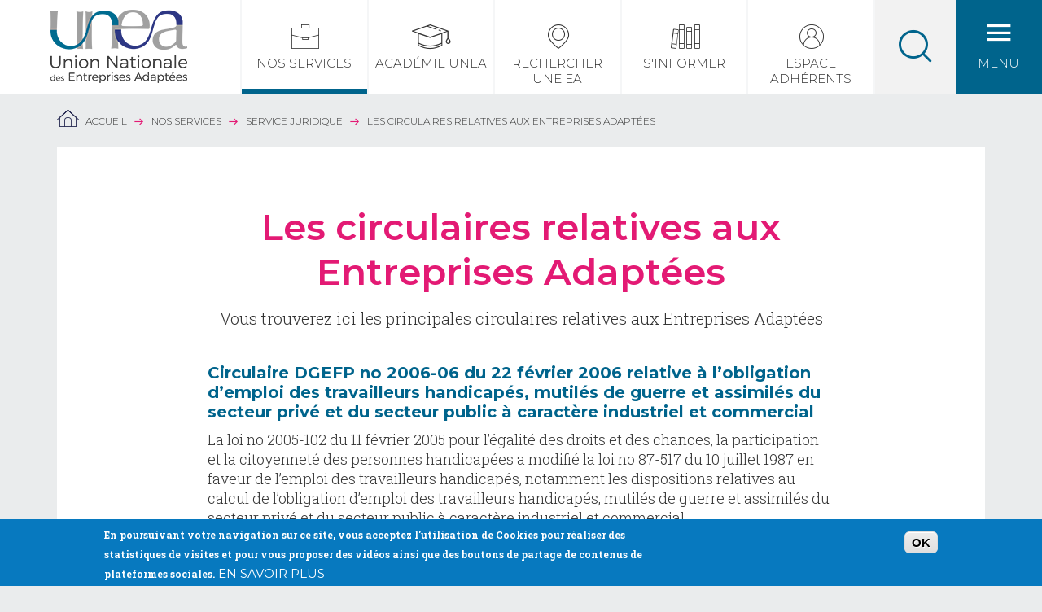

--- FILE ---
content_type: text/html; charset=utf-8
request_url: https://www.unea.fr/les-circulaires-relatives-aux-entreprises-adaptees
body_size: 9916
content:
<!DOCTYPE html>
<!--[if IEMobile 7]><html class="iem7"  lang="fr" dir="ltr"><![endif]-->
<!--[if lte IE 6]><html class="lt-ie9 lt-ie8 lt-ie7"  lang="fr" dir="ltr"><![endif]-->
<!--[if (IE 7)&(!IEMobile)]><html class="lt-ie9 lt-ie8"  lang="fr" dir="ltr"><![endif]-->
<!--[if IE 8]><html class="lt-ie9"  lang="fr" dir="ltr"><![endif]-->
<!--[if (gte IE 9)|(gt IEMobile 7)]><!--><html  lang="fr" dir="ltr" prefix="content: http://purl.org/rss/1.0/modules/content/ dc: http://purl.org/dc/terms/ foaf: http://xmlns.com/foaf/0.1/ og: http://ogp.me/ns# rdfs: http://www.w3.org/2000/01/rdf-schema# sioc: http://rdfs.org/sioc/ns# sioct: http://rdfs.org/sioc/types# skos: http://www.w3.org/2004/02/skos/core# xsd: http://www.w3.org/2001/XMLSchema#"><!--<![endif]-->

<head>
  <meta charset="utf-8" />
<link rel="shortcut icon" href="https://www.unea.fr/sites/all/themes/custom/customer/favicon.ico" type="image/vnd.microsoft.icon" />
<meta name="description" content="Circulaire DGEFP no 2006-06 du 22 février 2006 relative à l’obligation d’emploi des travailleurs handicapés, mutilés de guerre et assimilés du secteur privé et du secteur public à caractère industriel et commercialLa loi no 2005-102 du 11 février 2005 pour l’égalité des droits et des chances, la participation et la citoyenneté des personnes handicapées a modifié la loi no 87-517 du 10 juillet 1987 en faveur de l’emploi des travailleurs handicapés, notamment les dispositions relatives au calcul de l’obligation d’emploi des travailleurs handicapés, mutilés de guerre et assimilés du" />
<meta name="generator" content="Drupal 7 (http://drupal.org)" />
<link rel="canonical" href="https://www.unea.fr/les-circulaires-relatives-aux-entreprises-adaptees" />
<link rel="shortlink" href="https://www.unea.fr/node/10828" />
  <title>Les circulaires relatives aux Entreprises Adaptées | UNEA - Union Nationale des Entreprises Adaptées</title>

      <meta name="MobileOptimized" content="width">
    <meta name="HandheldFriendly" content="true">
    <meta name="viewport" content="width=device-width, initial-scale=1">
    <meta http-equiv="cleartype" content="on">

  <style>
@import url("https://www.unea.fr/modules/system/system.base.css?t91792");
</style>
<style>
@import url("https://www.unea.fr/sites/all/modules/contrib/date/date_api/date.css?t91792");
@import url("https://www.unea.fr/modules/field/theme/field.css?t91792");
@import url("https://www.unea.fr/modules/node/node.css?t91792");
@import url("https://www.unea.fr/modules/search/search.css?t91792");
@import url("https://www.unea.fr/modules/user/user.css?t91792");
@import url("https://www.unea.fr/sites/all/modules/contrib/views/css/views.css?t91792");
</style>
<style>
@import url("https://www.unea.fr/sites/all/modules/contrib/ctools/css/ctools.css?t91792");
@import url("https://www.unea.fr/sites/all/libraries/fancybox/source/jquery.fancybox.css?t91792");
@import url("https://www.unea.fr/sites/all/modules/contrib/eu_cookie_compliance/css/eu_cookie_compliance.css?t91792");
@import url("https://www.unea.fr/sites/all/modules/contrib/search_api_autocomplete/search_api_autocomplete.css?t91792");
</style>
<style>#sliding-popup.sliding-popup-bottom,#sliding-popup.sliding-popup-bottom .eu-cookie-withdraw-banner,.eu-cookie-withdraw-tab{background:#0779BF;}#sliding-popup.sliding-popup-bottom.eu-cookie-withdraw-wrapper{background:transparent}#sliding-popup .popup-content #popup-text h1,#sliding-popup .popup-content #popup-text h2,#sliding-popup .popup-content #popup-text h3,#sliding-popup .popup-content #popup-text p,.eu-cookie-compliance-more-button,.eu-cookie-compliance-secondary-button,.eu-cookie-withdraw-tab{color:#ffffff !important;}.eu-cookie-withdraw-tab{border-color:#ffffff;}
</style>
<style>
@import url("https://www.unea.fr/sites/all/themes/custom/ecedi/css/ecedi.css?t91792");
@import url("https://www.unea.fr/sites/all/themes/custom/customer/../../../libraries/mCustomScrollbar/jquery.mCustomScrollbar.css?t91792");
@import url("https://www.unea.fr/sites/all/themes/custom/customer/css/styles_customer.css?t91792");
</style>
  <script src="https://www.unea.fr/sites/default/files/js/js_vIYJMoKYoMWkVusn3iML8i0Lt7Is3CRaFcqWuXJaFrM.js"></script>
<script src="https://www.unea.fr/sites/default/files/js/js_TVTqjz8JHRb2KK9hlzuk0YsjzD013dKyYX_OTz-2VXU.js"></script>
<script src="https://www.unea.fr/sites/default/files/js/js_R9UbiVw2xuTUI0GZoaqMDOdX0lrZtgX-ono8RVOUEVc.js"></script>
<script src="https://www.unea.fr/sites/default/files/js/js_tTAHp10Tc-P8xofnAze1JO4ijFpEzGMddPCzIy8jXIA.js"></script>
<script src="https://www.googletagmanager.com/gtag/js?id=G-RFGXP6MR8T"></script>
<script>window.dataLayer = window.dataLayer || [];function gtag(){dataLayer.push(arguments)};gtag("js", new Date());gtag("set", "developer_id.dMDhkMT", true);gtag("config", "G-RFGXP6MR8T", {"groups":"default","anonymize_ip":true});</script>
<script src="https://www.unea.fr/sites/default/files/js/js_f8c85LVuVmAtZjghocc_ZT7i2v7p92cfZTxeOG7IOcY.js"></script>
<script src="https://www.unea.fr/sites/default/files/js/js_YK-oCo-kms9md7RRQ3PmovA3dHo5JhOMAE64NnZBwM8.js"></script>
<script>jQuery.extend(Drupal.settings, {"basePath":"\/","pathPrefix":"","autocomplete_limit":{"limit":"3"},"ajaxPageState":{"theme":"customer","theme_token":"MQCkH5sUFVa-9kx9h36x2Wmug5A02nIdy01nuIyy_g8","js":{"0":1,"1":1,"sites\/all\/modules\/contrib\/eu_cookie_compliance\/js\/eu_cookie_compliance.js":1,"sites\/all\/modules\/contrib\/jquery_update\/replace\/jquery\/1.11\/jquery.min.js":1,"misc\/jquery.once.js":1,"misc\/drupal.js":1,"sites\/all\/modules\/contrib\/eu_cookie_compliance\/js\/jquery.cookie-1.4.1.min.js":1,"sites\/all\/modules\/contrib\/admin_menu\/admin_devel\/admin_devel.js":1,"public:\/\/languages\/fr_Y8bQTUXU11owbVH2KbhbB1RJRQnvSj71BsIwCGtbBdQ.js":1,"sites\/all\/modules\/custom\/ecedi_pager\/js\/pager.js":1,"sites\/all\/modules\/contrib\/fancybox\/fancybox.js":1,"sites\/all\/libraries\/fancybox\/source\/jquery.fancybox.pack.js":1,"sites\/all\/libraries\/fancybox\/lib\/jquery.mousewheel.pack.js":1,"sites\/all\/modules\/contrib\/google_analytics\/googleanalytics.js":1,"https:\/\/www.googletagmanager.com\/gtag\/js?id=G-RFGXP6MR8T":1,"2":1,"misc\/autocomplete.js":1,"sites\/all\/modules\/contrib\/search_api_autocomplete\/search_api_autocomplete.js":1,"sites\/all\/modules\/contrib\/autocomplete_limit\/js\/autocomplete.limit.js":1,"sites\/all\/themes\/custom\/customer\/js\/jquery.fitvids.js":1,"sites\/all\/themes\/custom\/customer\/js\/chosen.jquery.min.js":1,"sites\/all\/themes\/custom\/customer\/..\/..\/..\/libraries\/mCustomScrollbar\/jquery.mCustomScrollbar.concat.min.js":1,"sites\/all\/themes\/custom\/customer\/js\/script.js":1},"css":{"modules\/system\/system.base.css":1,"modules\/system\/system.menus.css":1,"modules\/system\/system.messages.css":1,"modules\/system\/system.theme.css":1,"sites\/all\/modules\/contrib\/date\/date_api\/date.css":1,"modules\/field\/theme\/field.css":1,"modules\/node\/node.css":1,"modules\/search\/search.css":1,"modules\/user\/user.css":1,"sites\/all\/modules\/contrib\/views\/css\/views.css":1,"sites\/all\/modules\/contrib\/ctools\/css\/ctools.css":1,"sites\/all\/libraries\/fancybox\/source\/jquery.fancybox.css":1,"sites\/all\/modules\/contrib\/eu_cookie_compliance\/css\/eu_cookie_compliance.css":1,"sites\/all\/modules\/contrib\/search_api_autocomplete\/search_api_autocomplete.css":1,"0":1,"sites\/all\/themes\/custom\/ecedi\/system.menus.css":1,"sites\/all\/themes\/custom\/ecedi\/system.messages.css":1,"sites\/all\/themes\/custom\/ecedi\/system.theme.css":1,"sites\/all\/themes\/custom\/ecedi\/css\/ecedi.css":1,"sites\/all\/themes\/custom\/customer\/..\/..\/..\/libraries\/mCustomScrollbar\/jquery.mCustomScrollbar.css":1,"sites\/all\/themes\/custom\/customer\/css\/styles_customer.css":1}},"fancybox":[],"eu_cookie_compliance":{"popup_enabled":1,"popup_agreed_enabled":0,"popup_hide_agreed":0,"popup_clicking_confirmation":1,"popup_scrolling_confirmation":false,"popup_html_info":"\u003Cdiv\u003E\n  \u003Cdiv class =\u0022popup-content info\u0022\u003E\n    \u003Cdiv id=\u0022popup-text\u0022\u003E\n      \u003Cp\u003EEn poursuivant votre navigation sur ce site, vous acceptez l\u0027utilisation de Cookies pour r\u00e9aliser des statistiques de visites et pour vous proposer des vid\u00e9os ainsi que des boutons de partage de contenus de plateformes sociales.\u003C\/p\u003E\n              \u003Cbutton type=\u0022button\u0022 class=\u0022find-more-button eu-cookie-compliance-more-button\u0022\u003EEn savoir plus\u003C\/button\u003E\n          \u003C\/div\u003E\n    \u003Cdiv id=\u0022popup-buttons\u0022\u003E\n      \u003Cbutton type=\u0022button\u0022 class=\u0022agree-button eu-cookie-compliance-default-button\u0022\u003EOK\u003C\/button\u003E\n          \u003C\/div\u003E\n  \u003C\/div\u003E\n\u003C\/div\u003E","use_mobile_message":false,"mobile_popup_html_info":"\u003Cdiv\u003E\n  \u003Cdiv class =\u0022popup-content info\u0022\u003E\n    \u003Cdiv id=\u0022popup-text\u0022\u003E\n                    \u003Cbutton type=\u0022button\u0022 class=\u0022find-more-button eu-cookie-compliance-more-button\u0022\u003EEn savoir plus\u003C\/button\u003E\n          \u003C\/div\u003E\n    \u003Cdiv id=\u0022popup-buttons\u0022\u003E\n      \u003Cbutton type=\u0022button\u0022 class=\u0022agree-button eu-cookie-compliance-default-button\u0022\u003EOK\u003C\/button\u003E\n          \u003C\/div\u003E\n  \u003C\/div\u003E\n\u003C\/div\u003E\n","mobile_breakpoint":"768","popup_html_agreed":"\u003Cdiv\u003E\n  \u003Cdiv class =\u0022popup-content agreed\u0022\u003E\n    \u003Cdiv id=\u0022popup-text\u0022\u003E\n      \u003Ch2\u003EThank you for accepting cookies\u003C\/h2\u003E\n\u003Cp\u003EYou can now hide this message or find out more about cookies.\u003C\/p\u003E\n    \u003C\/div\u003E\n    \u003Cdiv id=\u0022popup-buttons\u0022\u003E\n      \u003Cbutton type=\u0022button\u0022 class=\u0022hide-popup-button eu-cookie-compliance-hide-button\u0022\u003EHide\u003C\/button\u003E\n              \u003Cbutton type=\u0022button\u0022 class=\u0022find-more-button eu-cookie-compliance-more-button-thank-you\u0022 \u003EMore info\u003C\/button\u003E\n          \u003C\/div\u003E\n  \u003C\/div\u003E\n\u003C\/div\u003E","popup_use_bare_css":false,"popup_height":"auto","popup_width":"100%","popup_delay":1000,"popup_link":"https:\/\/www.unea.fr\/politique-de-confidentialite#Cookies","popup_link_new_window":1,"popup_position":null,"popup_language":"fr","store_consent":false,"better_support_for_screen_readers":0,"reload_page":0,"domain":"","popup_eu_only_js":0,"cookie_lifetime":100,"cookie_session":false,"disagree_do_not_show_popup":0,"method":"default","whitelisted_cookies":"","withdraw_markup":"\u003Cbutton type=\u0022button\u0022 class=\u0022eu-cookie-withdraw-tab\u0022\u003EPrivacy settings\u003C\/button\u003E\n\u003Cdiv class=\u0022eu-cookie-withdraw-banner\u0022\u003E\n  \u003Cdiv class=\u0022popup-content info\u0022\u003E\n    \u003Cdiv id=\u0022popup-text\u0022\u003E\n      \u003Ch2\u003EWe use cookies on this site to enhance your user experience\u003C\/h2\u003E\n\u003Cp\u003EYou have given your consent for us to set cookies.\u003C\/p\u003E\n    \u003C\/div\u003E\n    \u003Cdiv id=\u0022popup-buttons\u0022\u003E\n      \u003Cbutton type=\u0022button\u0022 class=\u0022eu-cookie-withdraw-button\u0022\u003EWithdraw consent\u003C\/button\u003E\n    \u003C\/div\u003E\n  \u003C\/div\u003E\n\u003C\/div\u003E\n","withdraw_enabled":false},"googleanalytics":{"account":["G-RFGXP6MR8T"],"trackOutbound":1,"trackMailto":1,"trackDownload":1,"trackDownloadExtensions":"7z|aac|arc|arj|asf|asx|avi|bin|csv|doc(x|m)?|dot(x|m)?|exe|flv|gif|gz|gzip|hqx|jar|jpe?g|js|mp(2|3|4|e?g)|mov(ie)?|msi|msp|pdf|phps|png|ppt(x|m)?|pot(x|m)?|pps(x|m)?|ppam|sld(x|m)?|thmx|qtm?|ra(m|r)?|sea|sit|tar|tgz|torrent|txt|wav|wma|wmv|wpd|xls(x|m|b)?|xlt(x|m)|xlam|xml|z|zip"},"urlIsAjaxTrusted":{"\/les-circulaires-relatives-aux-entreprises-adaptees":true}});</script>
      <!--[if lt IE 9]>
    <script src="/sites/all/themes/contrib/zen/js/html5-respond.js"></script>
    <![endif]-->
  
    <!--[if lt IE 9]>
    <script src="/sites/all/themes/custom/ecedi/js/ie.js"></script>
  <![endif]-->
</head>
<body class="html not-front not-logged-in no-sidebars page-node page-node- page-node-10828 node-type-page simple-page section-les-circulaires-relatives-aux-entreprises-adaptees" >
      <p id="skip-link">
      <a href="#main-navigation" class="element-invisible element-focusable">Accéder au menu</a>
    </p>
      <div id="page">

  <header id="header" class="site-header" role="banner">

  <div class="clearfix">

    
              <div id="logo" class="header-logo">
      
          <a class="back-home-link" href="/" title="Accueil" rel="home">
            <img class="logo-img" src="https://www.unea.fr/sites/all/themes/custom/customer/logo.png" alt="UNEA - Union nationale des entreprises adaptées (retour à l'accueil)" />
          </a>

              </div>
          
    
    <div id="main-navigation">
      <div class="menu-mobile">
        <a class="button-burger" href="#" title="Menu"><span>Menu</span></a>
      </div>
        <div class="region region-navigation">
    
<div id="block-menu-block-1" class="block block-menu-block main-menu first odd" role="navigation">

  
  
  

  <div class="content">
    <nav class="menu-block-wrapper menu-block-1 menu-name-main-menu parent-mlid-0 menu-level-1">
  <ul class="menu"><li class="menu__item is-expanded is-active-trail first expanded active-trail menu-mlid-703 rub-services nav-item depth-1 active"><a href="/" class="menu__link is-active-trail active-trail main-menu-parent active" title="Nos services - Rubrique active">Nos services</a><ul class="colonnes"><li class="colonne"><ul class="menu"><li class="menu__item is-leaf first leaf menu-mlid-706 col-suivante nav-item depth-2"><a href="/laccompagnement-de-la-gpec" class="menu__link">GPEC</a></li>
<li class="menu__item is-leaf leaf menu-mlid-707 nav-item depth-2"><a href="/rse" class="menu__link">RSE</a></li>
<li class="menu__item is-leaf is-parent is-active-trail leaf has-children active-trail menu-mlid-708 nav-item depth-2 active"><a href="/service-juridique" class="menu__link is-active-trail active-trail active" title="Service juridique - Rubrique active">Service juridique</a></li>
<li class="menu__item is-leaf is-parent last leaf has-children menu-mlid-710 nav-item depth-2"><a href="/filieres-metiers" class="menu__link">Filières métiers</a></li>
</ul></li></ul></li>
<li class="menu__item is-leaf leaf menu-mlid-833 rub-academy nav-item depth-1"><a href="/academie-unea" class="menu__link">Académie UNEA</a></li>
<li class="menu__item is-leaf leaf menu-mlid-705 rub-search-ea nav-item depth-1"><a href="/annuaire-des-entreprises-adaptees" class="menu__link">Rechercher une EA</a></li>
<li class="menu__item is-expanded expanded menu-mlid-704 rub-info nav-item depth-1"><a href="/" class="menu__link main-menu-parent">S&#039;informer</a><ul class="colonnes"><li class="colonne"><ul class="menu"><li class="menu__item is-leaf first leaf menu-mlid-711 col-suivante nav-item depth-2"><a href="/agenda" class="menu__link">Agenda</a></li>
<li class="menu__item is-leaf leaf menu-mlid-712 nav-item depth-2"><a href="/actualites" class="menu__link">Actualités</a></li>
<li class="menu__item is-leaf is-parent leaf has-children menu-mlid-713 nav-item depth-2"><a href="/newsletters" class="menu__link">Newsletters</a></li>
<li class="menu__item is-leaf leaf menu-mlid-950 nav-item depth-2"><a href="/de-la-concertation-levolution-du-modele-entreprise-adaptee" class="menu__link">De la concertation à l&#039;évolution du modèle EA</a></li>
</ul></li><li class="colonne"><ul class="menu"><li class="menu__item is-leaf leaf menu-mlid-714 col-suivante nav-item depth-2"><a href="/chiffres-cles" class="menu__link">Chiffres clés</a></li>
<li class="menu__item is-leaf leaf menu-mlid-715 nav-item depth-2"><a href="/quest-ce-quune-entreprise-adaptee" class="menu__link">Qu&#039;est ce qu&#039;une Entreprise Adaptée ?</a></li>
<li class="menu__item is-leaf leaf menu-mlid-718 nav-item depth-2"><a href="/europe-et-entreprise-adaptee" class="menu__link">Europe et EA</a></li>
<li class="menu__item is-leaf last leaf menu-mlid-1026 nav-item depth-2"><a href="/les-projets-europeens" class="menu__link">Les projets européens</a></li>
</ul></li></ul></li>
<li class="menu__item is-leaf last leaf menu-mlid-1025 rub-space nav-item depth-1"><a href="https://unea.eudonet.com/" class="menu__link">Espace Adhérents</a></li>
</ul></nav>
  </div>
</div>

<div id="block-search-api-page-search-sitewide" class="block block-search-api-page header-search-bloc even">

  <div class="desktop">
    <a class="link-menu link-search" href="#">
      <span>Recherche</span>
    </a>
  </div>


  <div class="content">
    <form action="/les-circulaires-relatives-aux-entreprises-adaptees" method="post" id="search-api-page-search-form-search-sitewide" accept-charset="UTF-8"><div><a href="#close" class="picto-close">close</a><div class="form-item form-type-textfield form-item-keys-1">
  <label class="element-invisible" for="edit-keys-1">Entrez vos mots-clés </label>
 <input placeholder="Entrez vos mots-clés" class="auto_submit form-text form-autocomplete" data-search-api-autocomplete-search="search_api_page_search_sitewide" data-min-autocomplete-length="3" type="text" id="edit-keys-1" name="keys_1" value="" size="15" maxlength="128" /><input type="hidden" id="edit-keys-1-autocomplete" value="https://www.unea.fr/index.php?q=search_api_autocomplete/search_api_page_search_sitewide/-" disabled="disabled" class="autocomplete" />
</div>
<input type="hidden" name="id" value="1" />
<button type="submit" id="edit-submit-1" name="op" value="Recherche" class="form-submit">Recherche</button><input type="hidden" name="form_build_id" value="form-DcWznBDfLXTfM22k4cbDtz8OFJ1UCfSp5NGtIKrxxIk" />
<input type="hidden" name="form_id" value="search_api_page_search_form_search_sitewide" />
</div></form>  </div>
</div>

<div id="block-menu-block-2" class="block block-menu-block burger-menu last odd" role="navigation">

  <div class="desktop">
    <a class="link-menu button-burger" href="#" title="Menu">
      <span class="open">Menu</span>
      <span class="close" >Fermer</span>
    </a>
  </div>

  <div class="content burger-menu-content">
    <nav class="menu-block-wrapper menu-block-2 menu-name-menu-menu-burger parent-mlid-0 menu-level-1">
  <ul class="menu"><li class="menu__item is-expanded first expanded menu-mlid-720 first-col"><a href="/" class="menu__link">A propos</a><ul class="menu"><li class="menu__item is-leaf first leaf menu-mlid-815"><a href="/roles-et-missions" class="menu__link">Rôles et missions</a></li>
<li class="menu__item is-leaf leaf menu-mlid-727"><a href="/les-instances-associatives" class="menu__link">Les instances associatives</a></li>
<li class="menu__item is-leaf leaf menu-mlid-728"><a href="/lequipe" class="menu__link">L&#039;équipe</a></li>
<li class="menu__item is-leaf leaf menu-mlid-832"><a href="/adherer-lunea-la-force-dun-reseau" class="menu__link">Adhérer à l&#039;UNEA</a></li>
<li class="menu__item is-leaf leaf menu-mlid-859"><a href="/lunea-en-region" class="menu__link">L&#039;UNEA en région</a></li>
<li class="menu__item is-leaf leaf menu-mlid-829"><a href="/carte-des-regions" class="menu__link">Carte des régions</a></li>
<li class="menu__item is-leaf leaf menu-mlid-926"><a href="/nos-partenaires" class="menu__link">Nos partenaires</a></li>
<li class="menu__item is-leaf last leaf menu-mlid-731"><a href="/nos-videos" class="menu__link">Nos vidéos</a></li>
</ul></li>
<li class="menu__item is-expanded expanded menu-mlid-721"><a href="/" class="menu__link">Acteur économique</a><ul class="menu"><li class="menu__item is-leaf first leaf menu-mlid-816"><a href="/pourquoi-avoir-recours-une-entreprise-adaptee" class="menu__link">Pourquoi avoir recours à une EA</a></li>
<li class="menu__item is-leaf leaf menu-mlid-733"><a href="/devenez-partenaire-de-lunea" class="menu__link">Devenir partenaire de l&#039;UNEA</a></li>
<li class="menu__item is-leaf leaf menu-mlid-734"><a href="/annuaire-des-entreprises-adaptees" class="menu__link">Rechercher une Entreprise Adaptée</a></li>
<li class="menu__item is-leaf last leaf menu-mlid-927"><a href="/lobligation-demploi-de-travailleurs-handicapes" class="menu__link">L&#039;obligation d&#039;emploi de travailleurs handicapés</a></li>
</ul></li>
<li class="menu__item is-expanded expanded menu-mlid-722"><a href="/" class="menu__link">Entreprise adaptée</a><ul class="menu"><li class="menu__item is-leaf first leaf menu-mlid-736"><a href="/participer-au-reseau" class="menu__link">Participer au réseau</a></li>
<li class="menu__item is-leaf leaf menu-mlid-737"><a href="/developper-mon-entreprise-adaptee" class="menu__link">Développer mon entreprise adaptée</a></li>
<li class="menu__item is-leaf leaf menu-mlid-972"><a href="/le-cdd-tremplin-en-entreprise-adaptee" class="menu__link">Le CDD Tremplin en Entreprise Adaptée</a></li>
<li class="menu__item is-leaf leaf menu-mlid-996"><a href="/lentreprise-adaptee-de-travail-temporaire-eatt" class="menu__link">L&#039;Entreprise Adaptée de travail Temporaire (EATT)</a></li>
<li class="menu__item is-leaf leaf menu-mlid-999"><a href="/lentreprise-adaptee-en-milieu-penitentiaire" class="menu__link">L&#039;Entreprise Adaptée en milieu pénitentiaire</a></li>
<li class="menu__item is-leaf leaf menu-mlid-974"><a href="/covid-19-dossier-complet-pour-faire-face-la-situation" class="menu__link">COVID 19 - Dossier complet pour faire face à la situation</a></li>
<li class="menu__item is-leaf last leaf menu-mlid-1024"><a href="/les-entreprises-adaptees-la-performance-qui-du-sens-0" class="menu__link">Les entreprises adaptées - la performance qui a du sens</a></li>
</ul></li>
<li class="menu__item is-expanded expanded menu-mlid-723"><a href="/" class="menu__link">Travailleur handicapé</a><ul class="menu"><li class="menu__item is-leaf first leaf menu-mlid-739"><a href="/procedure-de-recrutement-en-entreprise-adaptee" class="menu__link">Connaître la procédure de recrutement en entreprise adaptée</a></li>
<li class="menu__item is-leaf leaf menu-mlid-740"><a href="/annuaire-des-entreprises-adaptees" class="menu__link">Repérer les entreprises adaptées</a></li>
<li class="menu__item is-leaf last leaf menu-mlid-928"><a href="https://www.unea.fr/offres-demploi-en-entreprise-adaptee" class="menu__link">Offres d&#039;emploi en entreprises adaptées</a></li>
</ul></li>
<li class="menu__item is-expanded last expanded menu-mlid-724"><a href="/" class="menu__link">Journaliste</a><ul class="menu"><li class="menu__item is-leaf first leaf menu-mlid-730"><a href="/espace-presse" class="menu__link">Nos publications</a></li>
<li class="menu__item is-leaf last leaf menu-mlid-725"><a href="/espace-presse" class="menu__link">Consulter l&#039;espace presse</a></li>
</ul></li>
</ul></nav>
  </div>
</div>
  </div>
    </div><!-- /outer-wrap -->
  </div><!-- /outer-wrap -->

</header>    <div class="outer-wrap">
      <nav class="breadcrumb" role="navigation"><span class="element-invisible">You are here</span><ol><li><a href="/">Accueil</a></li><li><a href="/">Nos services</a></li><li><a href="/service-juridique">Service juridique</a></li><li>Les circulaires relatives aux Entreprises Adaptées</li></ol></nav>    </div>
  <div id="main-content">

    
    <div id="content" class="single-column" role="main">
            <div class="main-content outer-wrap">
                                
        <div class="inner-wrap-list">

                    
          


<article class="main-node node-10828 node node-page view-mode-full clearfix" about="/les-circulaires-relatives-aux-entreprises-adaptees" typeof="foaf:Document">
  <div class="inner-wrap">
    <header>
                              <h1>Les circulaires relatives aux Entreprises Adaptées</h1>
                        </header>

  <!--
THIS FILE IS NOT USED AND IS HERE AS A STARTING POINT FOR CUSTOMIZATION ONLY.
See http://api.drupal.org/api/function/theme_field/7 for details.
After copying this file to your theme's folder and customizing it, remove this
HTML comment.
-->
<div class="field field-name-field-teaser field-type-text-long field-label-hidden">
    <div class="field-items">
          <div class="field-item even">Vous trouverez ici les principales circulaires relatives aux Entreprises Adaptées</div>
      </div>
</div>
<!--
THIS FILE IS NOT USED AND IS HERE AS A STARTING POINT FOR CUSTOMIZATION ONLY.
See http://api.drupal.org/api/function/theme_field/7 for details.
After copying this file to your theme's folder and customizing it, remove this
HTML comment.
-->
<div class="field field-name-body field-type-text-with-summary field-label-hidden">
    <div class="field-items">
          <div class="field-item even" property="content:encoded"><h3>Circulaire DGEFP no 2006-06 du 22 février 2006 relative à l’obligation d’emploi des travailleurs handicapés, mutilés de guerre et assimilés du secteur privé et du secteur public à caractère industriel et commercial</h3>
<div>La loi no 2005-102 du 11 février 2005 pour l’égalité des droits et des chances, la participation et la citoyenneté des personnes handicapées a modifié la loi no 87-517 du 10 juillet 1987 en faveur de l’emploi des travailleurs handicapés, notamment les dispositions relatives au calcul de l’obligation d’emploi des travailleurs handicapés, mutilés de guerre et assimilés du secteur privé et du secteur public à caractère industriel et commercial.</div>
<div> </div>
<div>Ces modifications portent sur les dispositions concernant : la liste des bénéficiaires de l’obligation d’emploi des travailleurs handicapés ; le calcul de l’effectif total des salariés dans les établissements ; le calcul de l’effectif des bénéficiaires de l’obligation d’emploi des travailleurs handicapés ; le calcul de la contribution au fonds de développement pour l’insertion professionnelle des handicapés géré par l’AGEFIPH ; les accords sur l’insertion professionnelle des travailleurs handicapés visés à l’article L. 323-8-1 du code du travail.</div>
<div> </div>
<div>Ces modifications ont induit l’aménagement du contenu de la déclaration annuelle obligatoire d’emploi des travailleurs handicapés, des mutilés de guerre et assimilés (DOETH), et la valorisation des contrats passés par les établissements assujettis à l’obligation d’emploi des travailleurs handicapés avec les entreprises adaptées ou les organismes du milieu protégé en modifiant les modalités de calcul de l’équivalent « bénéficiaires employés » apporté par ces contrats pour remplir l’obligation d’emploi des travailleurs handicapés.</div>
<div> </div>
<div>Les modalités d’application de ces différentes mesures ont été fixées par les décrets et l’arrêté susvisés. La présente circulaire, qui modifie la circulaire C/DE no 19/88 du 23 mars 1988 relative à l’application de la loi no 87-517 du 10 juillet 1987 en faveur de l’emploi des travailleurs handicapés, a pour objet d’apporter à vos services une aide technique pour leur mise en oeuvre.</div>
<div> </div>
<div> </div>
<h3>Circulaire DGEFP n° 2006/07 du 22 février 2006 relative à la reconnaissance de la lourdeur du handicap en vue de la modulation de la contribution au fonds de développement pour l’insertion professionnelle des handicapés ou du versement de l’aide à l’emploi et aux modalités d’attribution de cette aide</h3>
<div>La loi n° 2005-102 du 11 février 2005 pour l’égalité des droits et des chances, la participation et la citoyenneté des personnes handicapées a supprimé le classement par les COTOREP des travailleurs handicapés dans les catégories A, B, C suivant la gravité de leur handicap. Toutefois, la loi a retenu la notion de lourdeur du handicap pour le calcul de la modulation de la contribution qu’un établissement soumis à l’obligation d’emploi des travailleurs handicapés doit éventuellement verser à l’AGEFIPH et pour l’attribution d’une aide à l’emploi en milieu ordinaire, financée et versée par l’AGEFIPH, remplaçant la GRTH en milieu ordinaire afin de favoriser l’emploi. La loi prévoit que la lourdeur du handicap fait l’objet d’une reconnaissance par le directeur départemental du travail, de l’emploi et de la formation professionnelle, après avis éventuel de l’inspection du travail.</div>
<div> </div>
<div>La mise en place du processus de reconnaissance de la lourdeur du handicap, les modalités d’attribution de l’aide à l’emploi et ses niveaux ont été fixés par le décret et l’arrêté susvisés, la présente circulaire a pour objet d’apporter à vos services une aide technique pour la mise en oeuvre de ces mesures.</div>
<div> </div>
<div> </div>
<h3>Circulaire DGEFP n°2006/08 du 7 mars 2006 relative aux Entreprises Adaptées (EA) et Centres de Distribution de Travail à Domicile (CDTD).</h3>
<div>Les entreprises adaptées et centres de distribution de travail à domicile font désormais partie du marché du travail. Néanmoins, leur mission sociale, qui est d’employer des personnes handicapées à efficience réduite, en difficultés au regard de l’accès à l’emploi est maintenue. Le statut du travailleur handicapé qui y est employé est celui d’un salarié de droit commun à part entière. Il perçoit une rémunération, à la charge de l’employeur, au moins égale à 100% du SMIC.</div>
<div> </div>
<div>Pour aider les entreprises adaptées à réaliser cet objectif et compte tenu de leur spécificité, elles bénéficient de deux aides de l’Etat ; une aide au poste, qui se substitue à la garantie de ressources des travailleurs handicapés (GRTH) en ateliers protégés, et une subvention spécifique qui se substitue à la subvention d’accompagnement et de développement.</div>
<div> </div>
<div>Le contrat d’objectifs passé entre l’Etat et l’EA, valant agrément, précise la situation et le projet de l’EA et détermine les aides de l’Etat. Un avenant financier annuel fixe l’effectif de référence ouvrant droit à une aide de l’Etat de l’EA et détermine le montant de ces aides. Il précise les conditions d’ajustements de l’effectif, en cours d’année, liés à la conjoncture économique.</div>
<div> </div>
<div>L’instauration d’un tel mode de financement permet le rapprochement du statut de la personne du droit commun, le renforcement du rôle social et économique des entreprises adaptées.</div>
<div> </div>
<div>La présente circulaire définit d’une part, la procédure d’élaboration des contrats d’objectifs triennaux et des avenants financiers annuels entre vos services et les entreprises adaptées et d’autre part, les modalités d’octroi de l’aide de l’Etat et de suivi des activités.</div>
<div> </div>
<div>En conséquence, la présente circulaire abroge :</div>
<div>- la circulaire DGEFP N° 2001/23 du 26 juillet 2001 relative à la subvention d’accompagnement et de développement des ateliers protégés</div>
<div>- la circulaire DGEFP N° 99/11 du 25 février 1999 relative aux ateliers protégés pour les dispositions concernant l’agrément et les aides au conseil.</div>
<div>- la circulaire N°2005/06 du 11mars 2005 relative à la participation de l’Etat au paiement des accessoires de salaire dans les AP</div>
<div>- la note de service du 21 février 2001 relative aux statistiques des Ateliers Protégés</div>
<div>- la note de service DGEFP n° 2002/34 du 21 06 2002 Questions Réponses sur les Ateliers Protégés</div>
<div> </div>
<h3>Circulaire DGEFP no 2007-01 du 15 janvier 2007 relative à la mise en oeuvre de l’orientation vers le marché du travail des travailleurs handicapés </h3>
<div>La présente instruction est destinée aux directions régionales et départementales du travail, de l’emploi et de la formation professionnelle qui mettent en oeuvre la politique d’emploi en faveur des travailleurs handicapés et le dispositif de soutien aux entreprises adaptées, et qui participent à l’activité des maisons départementales des personnes handicapées. Elle vise à faciliter, par l’explicitation, la mise en oeuvre des modifications issues de la loi du 11 février 2005 pour l’égalité des droits et des chances, la participation et la citoyenneté des personnes handicapées, en matière d’orientation vers le marché du travail des travailleurs handicapés. Elle précise les relations entre les services déconcentrés de l’emploi, le service public de l’emploi et ses partenaires et les maisons départementales des personnes handicapées.</div>
<div> </div>
<h3>Circulaire DGEFP n°2007/14 du 25 avril 2007 relative au transfert au CNASEA de la gestion de l’aide au poste en Entreprises Adaptées (EA)</h3>
<div>Après une année de mise en œuvre de la réforme issue de la loi du 11 février 2005, il convient d’adapter le dispositif de gestion des Entreprises Adaptées afin d’améliorer la procédure de versement des aides de l’Etat aux EA et de simplifier le travail des DDTEFP en recentrant leur activité sur le pilotage et le suivi des EA et l’insertion professionnelle de leurs travailleurs handicapés. </div>
<div>A cet effet, la gestion de l’aide au poste a été confiée, à compter du 1er janvier 2007, au CNASEA. La présente circulaire précise les modalités de ce transfert. </div>
<div>Les dispositions concernant l’aide au poste, de la circulaire DGEFP n°2006/08 du 7 mars 2006 relative aux entreprises adaptées (EA) et centres de distribution de travail à domicile (CDTD), restent en vigueur à l’exception des dispositions figurant :</div>
<div>- dans le IV, les paragraphes 4.5.3  relatif aux contrats d’objectifs,</div>
<div>- dans le V, le paragraphe 5.1.1 relatif aux avenants financiers,</div>
<div>- dans le VII, le paragraphe 7.1, le 1er et 2ième alinéas, le 7.2.1, le 7.3,</div>
<div>- dans le VIII, le suivi statistique,</div>
<div>- dans le IX sur les dispositions transitoires.</div>
<div> </div>
<div>Dans les annexes de cette circulaire, sont également abrogés :</div>
<div>-   dans l’annexe2, le modèle d’avenant financier (2.1) et le bordereau mensuel de demande de paiement,</div>
<div>-   les annexes 4, 5 et 6.</div>
<div> </div>
<div> </div>
<h3>Circulaire DGEFP N°2009-39 du 01 Octobre  2009 relatives aux entreprises adaptées (EA) et centre de distribution de travail à domicile (CDTD) </h3>
<div>Cette instruction a pour objectif de préciser les points suivants relatifs aux Entreprises Adaptées:</div>
<div>- Maintien partiel de l'aide au poste en cas d'absentéisme pour maladie ou accident,</div>
<div>- Articulation de l'aide au poste et du chômage partiel</div>
<div>- Exonération de la cotisation transport, logement et CSG</div>
<div> </div>
<div> </div>
</div>
      </div>
</div>
  </div>

      <div class="medium-content resources">
      <h2>Ressources</h2>
      <div class="file"><a href="https://www.unea.fr/sites/default/files/circulaire_dgefp_2006-06.pdf" type="application/pdf; length=157202" target="_blank" title="circulaire_dgefp_2006-06.pdf (Pdf, 153.52 KB) - Ouverture nouvelle fenêtre">circulaire_dgefp_2006-06 <span class="file-infos">(Pdf, 153.52 KB)</span></a></div><div class="file"><a href="https://www.unea.fr/sites/default/files/circulaire_dgefp_2006-07.pdf" type="application/pdf; length=283830" target="_blank" title="circulaire_dgefp_2006-07.pdf (Pdf, 277.18 KB) - Ouverture nouvelle fenêtre">circulaire_dgefp_2006-07 <span class="file-infos">(Pdf, 277.18 KB)</span></a></div><div class="file"><a href="https://www.unea.fr/sites/default/files/circulaire_dgefp_2006-08_du_7_mars_2006.pdf" type="application/pdf; length=1756527" target="_blank" title="circulaire_dgefp_2006-08_du_7_mars_2006.pdf (Pdf, 1.68 MB) - Ouverture nouvelle fenêtre">circulaire_dgefp_2006-08_du_7_mars_2006 <span class="file-infos">(Pdf, 1.68 MB)</span></a></div><div class="file"><a href="https://www.unea.fr/sites/default/files/circulaire_dgefp_2007-01.pdf" type="application/pdf; length=132819" target="_blank" title="circulaire_dgefp_2007-01.pdf (Pdf, 129.71 KB) - Ouverture nouvelle fenêtre">circulaire_dgefp_2007-01 <span class="file-infos">(Pdf, 129.71 KB)</span></a></div><div class="file"><a href="https://www.unea.fr/sites/default/files/circulaire_dgefp_2007-14.pdf" type="application/pdf; length=157990" target="_blank" title="circulaire_dgefp_2007-14.pdf (Pdf, 154.29 KB) - Ouverture nouvelle fenêtre">circulaire_dgefp_2007-14 <span class="file-infos">(Pdf, 154.29 KB)</span></a></div><div class="file"><a href="https://www.unea.fr/sites/default/files/circulaire_dgefp_2009-39_du_01_octobre_09.pdf" type="application/pdf; length=3411643" target="_blank" title="circulaire_dgefp_2009-39_du_01_octobre_09.pdf (Pdf, 3.25 MB) - Ouverture nouvelle fenêtre">circulaire_dgefp_2009-39_du_01_octobre_09 <span class="file-infos">(Pdf, 3.25 MB)</span></a></div>    </div>
  
</article>
        </div>
              </div>
    </div>

    
  </div>

  
<footer id="site-footer">
  <div id="footer" class="block last">
    <div class="outer-wrap">
        <div class="region region-bottom">
    
<div id="block-menu-menu-footer-left" class="block block-menu footer-left first odd" role="navigation">

  
  
  

  <div class="content">
    <ul class="menu"><li class="menu__item is-leaf first leaf"><a href="/contactez-nous" class="menu__link">Contactez-nous</a></li>
<li class="menu__item is-leaf last leaf"><a href="/accessibilite" class="menu__link">Accessibilité</a></li>
</ul>  </div>
</div>

<div id="block-menu-menu-footer-right" class="block block-menu footer-right last even" role="navigation">

  
  
  

  <div class="content">
    <ul class="menu"><li class="menu__item is-leaf first leaf"><a href="/sitemap" class="menu__link">Plan du site</a></li>
<li class="menu__item is-leaf last leaf"><a href="/mentions-legales" class="menu__link">Mentions légales</a></li>
</ul>  </div>
</div>
  </div>
    </div>
  </div>
</footer>
</div>
  <script>function euCookieComplianceLoadScripts() {}</script>
<script>var eu_cookie_compliance_cookie_name = "";</script>
<script src="https://www.unea.fr/sites/default/files/js/js_4MRGjqSerJEQxet46pdKTifSYprPwyhoaSNKNoRsFw4.js"></script>
</body>
</html>


--- FILE ---
content_type: text/css
request_url: https://www.unea.fr/sites/all/themes/custom/ecedi/css/ecedi.css?t91792
body_size: 160
content:
/**
 * @file
 * Styles are organized using the SMACSS technique. @see http://smacss.com/book/
 *
 * When you turn on CSS aggregation at admin/config/development/performance, all
 * of these @include files will be combined into a single file.
 */

/* HTML element (SMACSS base) rules */
@import "normalize.css";
/* Component (SMACSS module) rules */
@import "components/misc.css";
/* Optionally, add your own components here. */
@import "print.css";

/* Custom styles */
@import "../styles/styles.css";

--- FILE ---
content_type: text/css
request_url: https://www.unea.fr/sites/all/themes/custom/ecedi/styles/styles.css
body_size: 224
content:
.form-item,.menu .is-leaf,.menu__item.is-collapsed,.menu__item.is-expanded,.menu a,.menu a.active,.pager-current,.pager-ellipsis,.pager-first,.pager-item,.pager-last,.pager-next,.pager-previous,.reset,body,button,h1,h2,h3,h4,h5,input,input[type=email],input[type=password],input[type=search],input[type=submit],input[type=text],input[type=url],li,ol,textarea,ul{padding:0;margin:0;outline:0;list-style:none;background:none;border:none;color:inherit;text-decoration:none;line-height:normal}body{font-size:1em;font-family:Arial,sans-serif;font-weight:400;line-height:normal;color:#000}a{color:inherit}a:hover{text-decoration:none}button,input[type=email],input[type=password],input[type=search],input[type=submit],input[type=text],input[type=url],textarea{border:1px solid #000;box-sizing:border-box}

--- FILE ---
content_type: text/css
request_url: https://www.unea.fr/sites/all/themes/custom/customer/styles/styles.css
body_size: 27425
content:
@import url("https://fonts.googleapis.com/css?family=Montserrat:300,400,600,700|Roboto+Slab:100,300,400,700");@font-face{font-family:font-icon;src:url(fonts/font-icon.eot?#iefix) format("embedded-opentype"),url(fonts/font-icon.woff) format("woff"),url(fonts/font-icon.ttf) format("truetype"),url(fonts/font-icon.svg#font-icon) format("svg"),url(fonts/font-icon.eot?#iefix) format("embedded-opentype"),url(fonts/font-icon.woff) format("woff"),url(fonts/font-icon.ttf) format("truetype"),url(fonts/font-icon.svg#font-icon) format("svg");font-style:normal;font-weight:400}#container-choice .form-type-select,.tip{padding-left:23px;min-height:66px;background:url(img/pointe-etape.png) no-repeat 0 100%}.join-network-block,.why-join-block{background-repeat:no-repeat;background-position:50%;background-size:cover}.fb:after,.linkdin:after,.mail:after,.print:after,.twitter:after,.viadeo:after,.youtube:after{display:block;box-sizing:border-box;text-align:center;transition:all .3s ease-in}.fb:focus,.fb:hover,.linkdin:focus,.linkdin:hover,.mail:focus,.mail:hover,.print:focus,.print:hover,.twitter:focus,.twitter:hover,.viadeo:focus,.viadeo:hover,.youtube:focus,.youtube:hover{text-decoration:none}.share-block .fb:after,.share-block .linkdin:after,.share-block .mail:after,.share-block .print:after,.share-block .twitter:after,.share-block .viadeo:after,.share-block .youtube:after{border:1px solid #333;min-height:32px;min-width:32px;line-height:32px}.share-block .fb:focus:after,.share-block .fb:hover:after,.share-block .linkdin:focus:after,.share-block .linkdin:hover:after,.share-block .mail:focus:after,.share-block .mail:hover:after,.share-block .print:focus:after,.share-block .print:hover:after,.share-block .twitter:focus:after,.share-block .twitter:hover:after,.share-block .viadeo:focus:after,.share-block .viadeo:hover:after,.share-block .youtube:focus:after,.share-block .youtube:hover:after{color:#e31a74;border-color:#e31a74}.follow .fb:after,.follow .linkdin:after,.follow .mail:after,.follow .print:after,.follow .twitter:after,.follow .viadeo:after,.follow .youtube:after{min-height:42px;min-width:42px;padding-top:23%}#dropdown-sector-makup-replace span:before,#dropdown-sector-reset-replace .form-submit:before,#dropdown-sectors-activity-replace>.form-wrapper>.form-type-select .chosen-results li:before,#search-api-page-search-form .form-submit:after,.back .bt:before,.block-facetapi .active:after,.breadcrumb li:first-of-type a:before,.breadcrumb li a:after,.bt-all:after,.button-burger:before,.ca:before,.chosen-container a.chosen-single>div b:after,.ea---etablissement-secondaire .field-name-field-event-location .field-item:before,.ea---etablissement-secondaire .field-name-field-zipcode-town .field-item:before,.eatt-entreprise-adaptee-de-travail-temporaire .field-name-field-event-location .field-item:before,.eatt-entreprise-adaptee-de-travail-temporaire .field-name-field-zipcode-town .field-item:before,.entreprise-filter .chosen-single-with-deselect abbr:before,.entreprise-filter .form-item-address:before,.entreprise-filter .form-item-keyword:before,.entreprise-filter .form-item-region:before,.entreprise-filter .form-item-sector:before,.field-name-body a[target=_blank]:not(.bt):before,.field-name-field-detailed-program a[target=_blank]:not(.bt):before,.field-name-field-event-location .field-item:before,.field-name-field-sectors-icon a:before,.field-name-field-videos-list .video-img:before,.field-name-field-zipcode-town .field-item:before,.file a:before,.filter-list .form-checkboxes .form-item input:checked+.option:after,.form-item-i-am-a label:before,.form-item-i-want-to label:before,.header-search-bloc .form-submit:after,.header-search-bloc .picto-close:after,.icon-txt:after,.last-tweet:before,.link-search:before,.list-content .pager-previous a:before,.list-entreprise h3:before,.main-menu .rub-annuaire:before,.newsletter_highlight .bt:after,.node-publication .file-info a:after,.node-type-adapted-company .field-sectors>.item-list>ul>li:before,.node-type-adapted-company .field-sectors ul ul ul li:before,.node-type-event .date:before,.opened-burger-menu .button-burger:before,.pager-next a:after,.pager-previous a:before,.paragraphs-items-field-sessions a[target=_blank]:not(.bt):before,.picto-communique-de-presse:before,.picto-dossier-de-presse:before,.picto-les-etudes:before,.picto-publication:before,.read-more:after,.rub-academy:before,.rub-info:before,.rub-search-ea:before,.rub-services:before,.rub-space:before,.search-api-page-results .pager-previous a:before,.section-training-subscribe #edit-submitted-participants-container-add-more:after,.slick-next:before,.slick-prev:before,.ui-accordion-content a[target=_blank]:not(.bt):before,.ui-accordion .ui-accordion-header:after,.webform-component-file:before,.workforce:before,blockquote:after,blockquote:before{font-family:font-icon;font-style:normal;font-weight:400;font-variant:normal;text-transform:none;line-height:1;speak:none;-webkit-font-smoothing:antialiased;-moz-osx-font-smoothing:grayscale}.breadcrumb li:first-of-type a:before{content:"\e900"}.form-item-i-want-to label:before{content:"\e901"}.main-menu .rub-annuaire:before{content:"\e902"}.breadcrumb li a:after{content:"\e903"}.back .bt:before,.bt-all:after,.list-content .pager-previous a:before,.newsletter_highlight .bt:after,.node-type-adapted-company .field-sectors ul ul ul li:before,.pager-next a:after,.pager-previous a:before,.read-more:after,.search-api-page-results .pager-previous a:before{content:"\e5c4"}.chosen-container a.chosen-single>div b:after,.slick-next:before,.slick-prev:before,.ui-accordion .ui-accordion-header:after{content:"\e313"}.ca:before{content:"\e904"}#dropdown-sector-reset-replace .form-submit:before,.block-facetapi .active:after,.entreprise-filter .chosen-single-with-deselect abbr:before,.filter-list .form-checkboxes .form-item input:checked+.option:after,.header-search-bloc .picto-close:after,.opened-burger-menu .button-burger:before,.opened-menu .menu-mobile .button-burger:before,.section-training-subscribe #edit-submitted-participants-container-add-more:after{content:"\e905"}.node-publication .file-info a:after{content:"\e906"}.webform-component-file:before{content:"\e92a"}.file a[href$=".doc"]:before,.file a[href$=".docx"]:before{content:"\e907"}.file a[href$=".pdf"]:before{content:"\e908"}.file a[href$=".ppt"]:before{content:"\e909"}.file a[href$=".xls"]:before,.file a[href$=".xlsx"]:before{content:"\e90a"}.form-item-i-am-a label:before{content:"\e90c"}.field-name-body a[target=_blank]:not(.bt):before,.field-name-field-detailed-program a[target=_blank]:not(.bt):before,.paragraphs-items-field-sessions a[target=_blank]:not(.bt):before,.ui-accordion-content a[target=_blank]:not(.bt):before{content:"\e90d"}.entreprise-filter .form-item-address:before,.entreprise-filter .form-item-region:before,.field-name-field-event-location .field-item:before,.field-name-field-zipcode-town .field-item:before{content:"\e90e"}.eatt-entreprise-adaptee-de-travail-temporaire .field-name-field-event-location .field-item:before,.eatt-entreprise-adaptee-de-travail-temporaire .field-name-field-zipcode-town .field-item:before{content:"\e93f"}.ea---etablissement-secondaire .field-name-field-event-location .field-item:before,.ea---etablissement-secondaire .field-name-field-zipcode-town .field-item:before{content:"\e93e"}.rub-space:before{content:"\e90f"}.entreprise-filter .form-item-keyword:before{content:"\e910"}.fb:after{content:"\e911"}.linkdin:after{content:"\e912"}.mail:after{content:"\e913"}.last-tweet:before,.twitter:after{content:"\e915"}.print:after{content:"\e914"}.viadeo:after{content:"\e916"}.youtube:after{content:"\f16a"}#search-api-page-search-form .form-submit:after,.header-search-bloc .form-submit:after,.link-search:before{content:"\e922"}.rub-info:before{content:"\e923"}.workforce:before{content:"\e924"}.entreprise-filter .form-item-sector:before,.list-entreprise h3:before{content:"\e925"}.rub-services:before{content:"\e926"}.button-burger:before{content:"\e927"}blockquote:after,blockquote:before{content:"\e928"}.node-type-event .date:before{content:"\e929"}.picto-communique-de-presse:before{content:"\e91e"}.picto-dossier-de-presse:before{content:"\e91f"}.picto-publication:before{content:"\e920"}.picto-les-etudes:before{content:"\e921"}.field-name-field-videos-list .video-img:before{content:"\e038"}.rub-search-ea:before{content:"\e93c"}.rub-academy:before{content:"\e93d"}#dropdown-sectors-activity-replace>.form-wrapper>.form-type-select .chosen-results li[data-option-array-index="1"]:before,#icon-agriculture-environnement-espaces-verts:before,li#agriculture-environnement-espaces-verts:before,span#agriculture-environnement-espaces-verts:before{content:"\e91b"}#dropdown-sectors-activity-replace>.form-wrapper>.form-type-select .chosen-results li[data-option-array-index="2"]:before,#icon-alimentation-production-alimentaire:before,li#alimentation-production-alimentaire:before,span#alimentation-production-alimentaire:before{content:"\e92b"}#dropdown-sectors-activity-replace>.form-wrapper>.form-type-select .chosen-results li[data-option-array-index="3"]:before,#icon-batiment-et-travaux-publics:before,li#batiment-et-travaux-publics:before,span#batiment-et-travaux-publics:before{content:"\e92d"}#dropdown-sectors-activity-replace>.form-wrapper>.form-type-select .chosen-results li[data-option-array-index="4"]:before,#icon-bien-etre:before,li#bien-etre:before,span#bien-etre:before{content:"\e92e"}#dropdown-sectors-activity-replace>.form-wrapper>.form-type-select .chosen-results li[data-option-array-index="5"]:before,#icon-blanchisserie:before,li#blanchisserie:before,span#blanchisserie:before{content:"\e92f"}#dropdown-sectors-activity-replace>.form-wrapper>.form-type-select .chosen-results li[data-option-array-index="6"]:before,#icon-collecte-traitement-et-recyclage-des-dechets:before,li#collecte-traitement-et-recyclage-des-dechets:before,span#collecte-traitement-et-recyclage-des-dechets:before{content:"\e91c"}#dropdown-sectors-activity-replace>.form-wrapper>.form-type-select .chosen-results li[data-option-array-index="7"]:before,#icon-commerce-distribution:before,li#commerce-distribution:before,span#commerce-distribution:before{content:"\e91d"}#dropdown-sectors-activity-replace>.form-wrapper>.form-type-select .chosen-results li[data-option-array-index="12"]:before,#icon-impression-communication-evenementiel:before,li#impression-communication-evenementiel:before,span#impression-communication-evenementiel:before{content:"\e930"}#dropdown-sectors-activity-replace>.form-wrapper>.form-type-select .chosen-results li[data-option-array-index="8"]:before,#icon-conciergerie:before,li#conciergerie:before,span#conciergerie:before{content:"\e931"}#dropdown-sectors-activity-replace>.form-wrapper>.form-type-select .chosen-results li[data-option-array-index="9"]:before,#icon-eco-batiment-energies-energies-renouvelables:before,li#eco-batiment-energies-energies-renouvelables:before,span#eco-batiment-energies-energies-renouvelables:before{content:"\e932"}#dropdown-sectors-activity-replace>.form-wrapper>.form-type-select .chosen-results li[data-option-array-index="10"]:before,#icon-gestion-administration-informatique:before,li#gestion-administration-informatique:before,span#gestion-administration-informatique:before{content:"\e917"}#dropdown-sectors-activity-replace>.form-wrapper>.form-type-select .chosen-results li[data-option-array-index="13"]:before,#icon-medical-et-para-medical:before,li#medical-et-para-medical:before,span#medical-et-para-medical:before{content:"\e934"}#dropdown-sectors-activity-replace>.form-wrapper>.form-type-select .chosen-results li[data-option-array-index="14"]:before,#icon-menuiserie:before,li#menuiserie:before,span#menuiserie:before{content:"\e935"}#dropdown-sectors-activity-replace>.form-wrapper>.form-type-select .chosen-results li[data-option-array-index="15"]:before,#icon-mise-a-disposition-de-personnel:before,li#mise-a-disposition-de-personnel:before,span#mise-a-disposition-de-personnel:before{content:"\e936"}#dropdown-sectors-activity-replace>.form-wrapper>.form-type-select .chosen-results li[data-option-array-index="16"]:before,#icon-nettoyage-et-hygiene-des-locaux:before,li#nettoyage-et-hygiene-des-locaux:before,span#nettoyage-et-hygiene-des-locaux:before{content:"\e918"}#dropdown-sectors-activity-replace>.form-wrapper>.form-type-select .chosen-results li[data-option-array-index="17"]:before,#icon-prestations-intellectuelles:before,li#prestations-intellectuelles:before,span#prestations-intellectuelles:before{content:"\e937"}#dropdown-sectors-activity-replace>.form-wrapper>.form-type-select .chosen-results li[data-option-array-index="18"]:before,#icon-production-et-sous-traitance-industrielle:before,li#production-et-sous-traitance-industrielle:before,span#production-et-sous-traitance-industrielle:before{content:"\e919"}#dropdown-sectors-activity-replace>.form-wrapper>.form-type-select .chosen-results li[data-option-array-index="20"]:before,#icon-restauration:before,li#restauration:before,span#restauration:before{content:"\e938"}#dropdown-sectors-activity-replace>.form-wrapper>.form-type-select .chosen-results li[data-option-array-index="19"]:before,#icon-reparation-depannage-sav:before,li#reparation-depannage-sav:before,span#reparation-depannage-sav:before{content:"\e939"}#dropdown-sectors-activity-replace>.form-wrapper>.form-type-select .chosen-results li[data-option-array-index="21"]:before,#icon-textile-ameublement-artisanat-dart:before,li#textile-ameublement-artisanat-dart:before,span#textile-ameublement-artisanat-dart:before{content:"\e93a"}#dropdown-sectors-activity-replace>.form-wrapper>.form-type-select .chosen-results li[data-option-array-index="22"]:before,#icon-transport-logistique-conditionnement:before,li#transport-logistique-conditionnement:before,span#transport-logistique-conditionnement:before{content:"\e91a"}#dropdown-sectors-activity-replace>.form-wrapper>.form-type-select .chosen-results li[data-option-array-index="11"]:before,#icon-hotellerie-location-de-salles-tourisme:before,li#hotellerie-location-de-salles-tourisme:before,span#hotellerie-location-de-salles-tourisme:before{content:"\e93b"}#icon-commerce-distribution:before,li#commerce-distribution:before{font-size:40px;font-size:2.22222rem}#dropdown-sector-makup-replace #commerce-distribution:before{font-size:20px;font-size:1.11111rem}#icon-eco-batiment-energies-energies-renouvelables:before,li#eco-batiment-energies-energies-renouvelables:before{font-size:40px;font-size:2.22222rem}#dropdown-sector-makup-replace #eco-batiment-energies-energies-renouvelables:before{font-size:20px;font-size:1.11111rem}#icon-gestion-administration-informatique:before,li#gestion-administration-informatique:before{font-size:40px;font-size:2.22222rem}#dropdown-sector-makup-replace #gestion-administration-informatique:before{font-size:20px;font-size:1.11111rem}#icon-hotellerie-location-de-salles-tourisme:before,li#hotellerie-location-de-salles-tourisme:before{font-size:40px;font-size:2.22222rem}#dropdown-sector-makup-replace #hotellerie-location-de-salles-tourisme:before{font-size:20px;font-size:1.11111rem}#icon-mise-a-disposition-de-personnel:before,li#mise-a-disposition-de-personnel:before{font-size:40px;font-size:2.22222rem}#dropdown-sector-makup-replace #mise-a-disposition-de-personnel:before{font-size:20px;font-size:1.11111rem}#icon-production-et-sous-traitance-industrielle:before,li#production-et-sous-traitance-industrielle:before{font-size:40px;font-size:2.22222rem}#dropdown-sector-makup-replace #production-et-sous-traitance-industrielle:before{font-size:20px;font-size:1.11111rem}#icon-textile-ameublement-artisanat-dart:before,li#textile-ameublement-artisanat-dart:before{font-size:40px;font-size:2.22222rem}#dropdown-sector-makup-replace #textile-ameublement-artisanat-dart:before{font-size:20px;font-size:1.11111rem}#icon-transport-logistique-conditionnement:before,li#transport-logistique-conditionnement:before{font-size:40px;font-size:2.22222rem}#dropdown-sector-makup-replace #transport-logistique-conditionnement:before{font-size:20px;font-size:1.11111rem}.field-name-field-sectors-icon a,.node-type-adapted-company .field-sectors>.item-list>ul>li{position:relative;min-height:80px}.field-name-field-sectors-icon a:before,.node-type-adapted-company .field-sectors>.item-list>ul>li:before{position:absolute;left:0;height:80px;width:80px;text-align:center;vertical-align:middle;line-height:80px;font-size:45px;font-size:2.5rem;background:#f5f6f7;border-radius:50%;transition:all .3s ease-in}#icon-gestion-administration-informatique:before,li#gestion-administration-informatique:before{font-size:35px;font-size:1.94444rem}#icon-blanchisserie:before,li#blanchisserie:before{font-size:32px;font-size:1.77778rem}.field-name-field-sectors-icon a:focus,.field-name-field-sectors-icon a:hover{text-decoration:none}.field-name-field-sectors-icon a:focus:before,.field-name-field-sectors-icon a:hover:before{background:#e31a74;color:#fff}#dropdown-sectors-activity-replace>.form-wrapper>.form-type-select .chosen-results li{position:relative;min-height:45px}#dropdown-sectors-activity-replace>.form-wrapper>.form-type-select .chosen-results li:before{position:absolute;left:0;height:45px;width:45px;text-align:center;vertical-align:middle;line-height:45px;font-size:25px;font-size:1.38889rem;background:#fff;border-radius:50%;transition:all .3s ease-in}#dropdown-sectors-activity-replace>.form-wrapper>.form-type-select .chosen-results li:hover:before{background:#e31a74;color:#fff}#dropdown-sectors-activity-replace>.form-wrapper>.form-type-select .chosen-results li[data-option-array-index="1"]:before{font-size:27px;font-size:1.5rem}#dropdown-sectors-activity-replace>.form-wrapper>.form-type-select .chosen-results li[data-option-array-index="5"]:before{font-size:18px;font-size:1rem}#dropdown-sectors-activity-replace>.form-wrapper>.form-type-select .chosen-results li[data-option-array-index="7"]:before,#dropdown-sectors-activity-replace>.form-wrapper>.form-type-select .chosen-results li[data-option-array-index="9"]:before,#dropdown-sectors-activity-replace>.form-wrapper>.form-type-select .chosen-results li[data-option-array-index="10"]:before,#dropdown-sectors-activity-replace>.form-wrapper>.form-type-select .chosen-results li[data-option-array-index="11"]:before,#dropdown-sectors-activity-replace>.form-wrapper>.form-type-select .chosen-results li[data-option-array-index="15"]:before,#dropdown-sectors-activity-replace>.form-wrapper>.form-type-select .chosen-results li[data-option-array-index="18"]:before,#dropdown-sectors-activity-replace>.form-wrapper>.form-type-select .chosen-results li[data-option-array-index="21"]:before,#dropdown-sectors-activity-replace>.form-wrapper>.form-type-select .chosen-results li[data-option-array-index="22"]:before{font-size:20px;font-size:1.11111rem}#dropdown-sector-makup-replace span{position:relative;min-height:46px}#dropdown-sector-makup-replace span:before{position:absolute;left:0;height:46px;width:46px;text-align:center;vertical-align:middle;line-height:46px;font-size:25px;font-size:1.38889rem;background:#e31a74;border-radius:50%;transition:all .3s ease-in;color:#fff}#dropdown-sector-makup-replace #blanchisserie:before{font-size:18px;font-size:1rem}.list-entreprise .mCSB_scrollTools{width:22px}.list-entreprise .mCSB_scrollTools .mCSB_draggerContainer{background:#979797;padding:0}.list-entreprise .mCSB_scrollTools .mCSB_dragger .mCSB_dragger_bar{background-color:#4e4d4d;padding:0;margin:0 0 0 4px;width:14px;top:0;border-radius:10px}.list-entreprise .mCSB_scrollTools .mCSB_draggerRail{display:none}.list-entreprise .mCSB_container{margin-right:0}.fancybox-skin{padding:0}.fancybox-inner{display:flex;flex-direction:column}#prehome-container{width:100%;flex-grow:1;position:inherit;font-size:16px;font-size:.88889rem;font-family:Montserrat,Arial,Sans-Serif;font-weight:400;padding:0 1.25em 3.75em;background-color:#008cbe;color:#fff}#prehome-container .prehome-title{padding:.75em 0 .667em;text-transform:uppercase;font-size:50px;font-size:2.77778rem}#prehome-container .prehome-address,#prehome-container .prehome-text,#prehome-container .prehome-title{color:inherit}#prehome-container .prehome-text{margin-bottom:2.813em}#prehome-container .prehome-address{font-style:normal}.redirect-link{text-align:center}.list-page #content .main-content,.page-node-done .main-content,.section-comparaison-situations .main-content,.various-page .main-content,body:not(.list-page).simple-page .main-node{position:relative;padding:70px 0;margin-bottom:50px;background:#fff}.banner-hp-block .content-inner,.block-read-also .content,.entreprise-filter .content,.front .inner-wrap-list,.hp-guide-block .content,.inner-wrap,.list-page .inner-wrap-list,.medium-content,.outer-wrap,.page-node-done .inner-wrap-list,.subscribe-yt .content,.various-page .inner-wrap-list{position:relative;margin:0 auto}.outer-wrap{max-width:1140px}.inner-wrap{max-width:770px}.banner-hp-block .content-inner,.list-page .inner-wrap-list,.page-node-done .inner-wrap-list,.subscribe-yt .content,.various-page .inner-wrap-list{max-width:830px}.banner-hp-block .content-inner .inner-wrap,.list-page .inner-wrap-list .inner-wrap,.page-node-done .inner-wrap-list .inner-wrap,.subscribe-yt .content .inner-wrap,.various-page .inner-wrap-list .inner-wrap{max-width:100%}.medium-content{max-width:1030px}.block-read-also .content,.entreprise-filter .content,.front .inner-wrap-list,.hp-guide-block .content{max-width:1040px}#page{max-width:100%;clear:both}#main-content{clear:both;overflow:hidden}#main-content:after{clear:both;content:".";display:block;height:0;visibility:hidden}#content{width:100%}.node-type-adapted-company .node-adapted-company,.node-type-training .node-training,.one-sidebar #main-content{position:relative;display:flex;max-width:1140px;margin:0 auto}.group-left,.one-sidebar #content{width:100%;max-width:770px}.group-left .content-inner,.one-sidebar #content .main-content{padding:6.49351%}.group-left{position:relative}.group-left,.simple-page.one-sidebar .main-content{margin-bottom:50px;background:#fff}.simple-page.one-sidebar:not(.list-page) .main-node{padding:0;margin-bottom:0}.group-right,.second-side{background:#fff;max-width:31.57895%;width:100%;margin-bottom:50px;margin-left:10px}.group-right .content-inner,.region-sidebar-second{padding:12.5%}.group-right{position:relative}.node-type-adapted-company .node-adapted-company{margin-top:80px}.node-type-adapted-company .node-adapted-company .group-left .content-inner{padding-top:150px}.node-type-adapted-company .node-adapted-company .group-right .content-inner{padding-top:75px}.node-type-training .group-left .content-inner{padding-top:70px}.node-type-training .group-right .content-inner{padding-top:60px}.section-annuaire #footer .outer-wrap,.section-annuaire .main-content{max-width:inherit}.section-annuaire #footer .outer-wrap{padding:0 20px}.section-annuaire .inner-wrap{position:static}.section-annuaire .main-node{position:relative;max-width:1140px}.section-annuaire .main-node:after{clear:both;content:".";display:block;height:0;visibility:hidden}body.simple-page.section-annuaire .main-node{margin:0 auto;padding-bottom:158px}.entreprise-filter{padding:50px 0}.list-entreprise,.map-entreprise{float:left;width:50%;height:693px}.list-result{height:638px}.section-carte-des-regions .main-content{background:#fff;margin-bottom:50px;padding-bottom:50px}#block-ecedi-utils-mapregions{margin:-50px 0 50px}*{box-sizing:border-box}html{font-size:1.125em;margin:0;padding:0}body{color:#333;background:#eaeced;font-family:Roboto Slab,Montserrat,arial,serif;font-weight:300}img{vertical-align:top}p{line-height:inherit;margin:0}p:not(:last-child){margin-bottom:1.5em}.title-h3,h1,h2,h3{color:#e31a74;font-family:Montserrat,Roboto Slab,arial,serif}h1{margin-bottom:15px;text-align:center;font-size:45px;font-size:2.5rem;font-weight:600}h2{margin-bottom:7px;font-size:30px;font-size:1.66667rem;font-weight:400;line-height:1.5}.title-h3,h2 span,h3{font-weight:700}.title-h3,h3{margin-bottom:10px;font-size:20px;font-size:1.11111rem}h4{margin-bottom:8px;font-size:18px;font-size:1rem;font-weight:700}h5{font-size:17px;font-size:.94444rem;margin-bottom:6px}a{color:#333;text-decoration:none;transition:all .3s ease-in}a:active,a:hover{text-decoration:underline;color:#e31a74}#page a:focus,#page button:focus,#page input:focus,#page select:focus,#page textarea:focus{outline:2px dotted #e31a74}.mobile{display:none}.icon-txt span{position:absolute;left:-9999px}.container-inline{clear:both}.container-inline>div{display:block;float:left}.block{margin-bottom:0}.center{text-align:center}.clear{clear:both}.bt{display:inline-block;padding:12px 30px;border:1px solid;transition:all .3s ease-in;text-decoration:none;font-size:15px;font-size:.83333rem;font-family:Montserrat,Roboto Slab,arial,serif;font-weight:400;text-transform:uppercase;background:#e31a74;color:#fff;border-color:#e31a74}.bt:focus,.bt:hover{color:#e31a74;background:#fff;border-color:#e31a74;text-decoration:none}.bt-all{padding:8px 0 4px 20px;font-weight:300;font-size:13px;font-size:.72222rem}.bt-all:after{position:relative;display:inline-block;padding:4px 8px;margin-left:18px;margin-top:-2px;vertical-align:middle;transform:rotate(180deg);font-size:25px;font-size:1.38889rem;border-right:1px solid #fff;transition:all .3s ease-in}.bt-all:active:after,.bt-all:focus:after,.bt-all:hover:after{border-color:#e31a74}.grey-bt{padding:8px 10px 8px 15px;text-align:right;background:#f2f2f2;color:#333;border-color:#f2f2f2;font-size:13px;font-size:.72222rem;font-weight:300}.grey-bt:focus,.grey-bt:hover{color:#f2f2f2;background:#333;border-color:#f2f2f2;text-decoration:none}.read-more:after{display:inline-block;padding-right:10px;vertical-align:middle;color:#e31a74;transform:rotate(180deg)}.date{font-size:14px;font-size:.77778rem}.date em{font-style:normal}.field-name-field-category,.field-name-field-partner-thematic{margin-bottom:25px;text-align:center;font-family:Montserrat,Roboto Slab,arial,serif;font-size:13px;font-size:.72222rem;text-transform:uppercase}.field-name-field-event-location .field-item,.field-name-field-zipcode-town .field-item{font-size:14px;font-size:.77778rem}.field-name-field-event-location .field-item:before,.field-name-field-zipcode-town .field-item:before{padding-right:5px;color:#e31a74}.ea---etablissement-secondaire .field-name-field-event-location .field-item:before,.ea---etablissement-secondaire .field-name-field-zipcode-town .field-item:before{color:#3a318f}.eatt-entreprise-adaptee-de-travail-temporaire .field-name-field-event-location .field-item:before,.eatt-entreprise-adaptee-de-travail-temporaire .field-name-field-zipcode-town .field-item:before{color:#1b6e98}.field-name-field-image{text-align:center}.field-name-field-image,.image-legende{margin-bottom:1.5em}.image-legende .field-name-field-image{margin-bottom:0}#search-api-page-search-form p,.field-name-body .teaser,.field-name-field-summary,.field-name-field-teaser,.field-name-field-teaser-short,.formation-title,.list-page .field-name-body,.section-annuaire .field-name-body{margin-bottom:40px;font-size:20px;font-size:1.11111rem;line-height:1.5;text-align:center}.subtitle{margin:-10px 0 1.5em;text-align:center;font-size:14px;font-size:.77778rem;font-weight:300}.back{position:absolute;top:0}.back .bt{position:relative;padding:13px 15px 15px 60px;min-height:45px;font-size:13px;font-size:.72222rem}.back .bt:before{position:absolute;left:8px;top:8px;padding-right:10px;margin-right:10px;font-weight:700;font-size:28px;font-size:1.55556rem;border-right:1px solid #fff}.back .bt:focus:before,.back .bt:hover:before{border-color:#e31a74}.align-right{text-align:right}.align-center{text-align:center}.field-name-body .btn,.field-name-body blockquote,.field-name-body div:not(:last-child),.field-name-body ol,.field-name-body p,.field-name-body table,.field-name-body ul,.field-name-field-detailed-program .btn,.field-name-field-detailed-program blockquote,.field-name-field-detailed-program div:not(:last-child),.field-name-field-detailed-program ol,.field-name-field-detailed-program p,.field-name-field-detailed-program table,.field-name-field-detailed-program ul,.paragraphs-items-field-sessions .btn,.paragraphs-items-field-sessions blockquote,.paragraphs-items-field-sessions div:not(:last-child),.paragraphs-items-field-sessions ol,.paragraphs-items-field-sessions p,.paragraphs-items-field-sessions table,.paragraphs-items-field-sessions ul,.ui-accordion-content .btn,.ui-accordion-content blockquote,.ui-accordion-content div:not(:last-child),.ui-accordion-content ol,.ui-accordion-content p,.ui-accordion-content table,.ui-accordion-content ul{margin-bottom:1.5em}.field-name-body h2,.field-name-field-detailed-program h2,.paragraphs-items-field-sessions h2,.ui-accordion-content h2{font-size:28px;font-size:1.55556rem;font-weight:700}.field-name-body .title-h3,.field-name-body h3,.field-name-field-detailed-program .title-h3,.field-name-field-detailed-program h3,.paragraphs-items-field-sessions .title-h3,.paragraphs-items-field-sessions h3,.ui-accordion-content .title-h3,.ui-accordion-content h3{color:#00648c}.field-name-body h4,.field-name-field-detailed-program h4,.paragraphs-items-field-sessions h4,.ui-accordion-content h4{margin-bottom:.8em}.field-name-body ol,.field-name-body ul,.field-name-field-detailed-program ol,.field-name-field-detailed-program ul,.paragraphs-items-field-sessions ol,.paragraphs-items-field-sessions ul,.ui-accordion-content ol,.ui-accordion-content ul{margin-left:0}.field-name-body li,.field-name-field-detailed-program li,.paragraphs-items-field-sessions li,.ui-accordion-content li{margin-bottom:.8em;padding-left:18px}.field-name-body ul li,.field-name-field-detailed-program ul li,.paragraphs-items-field-sessions ul li,.ui-accordion-content ul li{position:relative;padding-left:20px}.field-name-body ul li:before,.field-name-field-detailed-program ul li:before,.paragraphs-items-field-sessions ul li:before,.ui-accordion-content ul li:before{position:relative;display:inline-block;width:4px;height:4px;margin-right:8px;top:-3px;content:"";border-radius:100%;background:#e31a74;position:absolute;left:10px;top:10px}.field-name-body ol,.field-name-field-detailed-program ol,.paragraphs-items-field-sessions ol,.ui-accordion-content ol{counter-reset:a}.field-name-body ol li,.field-name-field-detailed-program ol li,.paragraphs-items-field-sessions ol li,.ui-accordion-content ol li{position:relative;list-style-type:none}.field-name-body ol li:before,.field-name-field-detailed-program ol li:before,.paragraphs-items-field-sessions ol li:before,.ui-accordion-content ol li:before{position:absolute;left:0;content:counter(a) ". ";counter-increment:a;color:#008cbe}.field-name-body a:not(.bt),.field-name-field-detailed-program a:not(.bt),.paragraphs-items-field-sessions a:not(.bt),.ui-accordion-content a:not(.bt){color:#e31a74;font-weight:700;text-decoration:underline}.field-name-body a:not(.bt):active,.field-name-body a:not(.bt):focus,.field-name-body a:not(.bt):hover,.field-name-field-detailed-program a:not(.bt):active,.field-name-field-detailed-program a:not(.bt):focus,.field-name-field-detailed-program a:not(.bt):hover,.paragraphs-items-field-sessions a:not(.bt):active,.paragraphs-items-field-sessions a:not(.bt):focus,.paragraphs-items-field-sessions a:not(.bt):hover,.ui-accordion-content a:not(.bt):active,.ui-accordion-content a:not(.bt):focus,.ui-accordion-content a:not(.bt):hover{text-decoration:none;color:#333}.field-name-body a:not(.bt)[target=_blank]:before,.field-name-field-detailed-program a:not(.bt)[target=_blank]:before,.paragraphs-items-field-sessions a:not(.bt)[target=_blank]:before,.ui-accordion-content a:not(.bt)[target=_blank]:before{display:inline-block;padding-right:5px}form tbody,table,td,th{border:solid #008cbe}table{border-width:1px 1px 0 0;max-width:100%}form tbody{border-width:1px 0 0}td,th{padding:2px 5px;border-width:0 0 1px 1px}th{background:#008cbe}th,th a{color:#fff}tr:nth-of-type(2n){background:#f2f2f2}blockquote{position:relative;margin:0;padding:60px 30px;overflow:hidden;background:#f5f6f7}blockquote:after,blockquote:before{position:absolute;color:#fff;font-size:40px;font-size:2.22222rem}blockquote:before{top:-10px;left:10px;text-align:right;transform:rotate(180deg)}blockquote:after{bottom:-10px;right:10px}blockquote div,blockquote p{margin-bottom:0}blockquote span{display:block;text-align:right}blockquote .author{font-weight:400}.field-name-body blockquote div,.field-name-body blockquote p{margin-bottom:0}.framed{padding-left:15px;border-left:15px solid #eaeced}.legende{padding:15px;text-align:center;font-size:15px;font-size:.83333rem;background:#eaeced}.push-text{padding:15px;background:#008cbe;color:#fff}.field-name-body .push-text a,.push-text a{color:inherit}.media-element.file-default[style*=left],.media-element.file-full[style*=left],.media-element.file-teaser[style*=left],.media-element.file-wysiwyg[style*=left]{margin-right:20px}.media-element.file-default[style*=right],.media-element.file-full[style*=right],.media-element.file-teaser[style*=right],.media-element.file-wysiwyg[style*=right]{margin-left:20px}.media-element{height:auto!important}.group-right,.simple-page:not(.newsletter-list-page) .region-sidebar-second{text-align:center}.group-right h2,.simple-page:not(.newsletter-list-page) .region-sidebar-second h2{font-size:25px;font-size:1.38889rem;text-transform:uppercase}.group-right h2 span,.simple-page:not(.newsletter-list-page) .region-sidebar-second h2 span{font-weight:400}.group-right .field-label,.group-right h3,.simple-page:not(.newsletter-list-page) .region-sidebar-second .field-label,.simple-page:not(.newsletter-list-page) .region-sidebar-second h3{margin-bottom:0;font-weight:600;font-size:18px;font-size:1rem;color:#333;font-family:Montserrat,Roboto Slab,arial,serif}.group-right a,.simple-page:not(.newsletter-list-page) .region-sidebar-second a{color:#e31a74;font-weight:700;text-decoration:underline}.group-right a:active,.group-right a:focus,.group-right a:hover,.simple-page:not(.newsletter-list-page) .region-sidebar-second a:active,.simple-page:not(.newsletter-list-page) .region-sidebar-second a:focus,.simple-page:not(.newsletter-list-page) .region-sidebar-second a:hover{text-decoration:none;color:#333}#sliding-popup{background:#e31a74}#sliding-popup .popup-content #popup-text{max-width:70%}#sliding-popup .popup-content #popup-text p{margin-top:20px}#sliding-popup .popup-content #popup-buttons button{margin:1em 0 1em 1em}.field-name-field-videos-list .field-items a:before,.list-content a:before,.search-api-page-results a:before{content:"";width:100%;height:100%;display:block;position:absolute;top:0;left:0;z-index:1}.list-content .field-item,.list-content li,.search-api-page-results .field-item,.search-api-page-results li{position:relative}.list-content .field-name-field-category,.search-api-page-results .field-name-field-category{margin-bottom:3px;color:#e31a74;text-align:left}.list-content h3,.search-api-page-results h3{font-size:18px;font-size:1rem;font-weight:600}.list-content .date,.search-api-page-results .date{margin-bottom:10px}.list-content .field-name-body,.list-content .field-name-field-teaser,.list-content .field-name-field-teaser-short,.search-api-page-results .field-name-body,.search-api-page-results .field-name-field-teaser,.search-api-page-results .field-name-field-teaser-short{margin-bottom:0;text-align:left;font-size:14px;font-size:.77778rem}.list-content .field-name-body p,.list-content .field-name-field-teaser-short p,.list-content .field-name-field-teaser p,.search-api-page-results .field-name-body p,.search-api-page-results .field-name-field-teaser-short p,.search-api-page-results .field-name-field-teaser p{margin-bottom:0}.list-content .field-name-field-image,.search-api-page-results .field-name-field-image{float:left;margin:0 20px 0 0;min-width:238px}.list-page .ecedi-list-content li,.search-results li{padding:30px 3.61446%;margin-bottom:4px;background:#f2f2f2}.list-page .ecedi-list-content h2,.search-results h2{font-size:18px;font-size:1rem;font-weight:600;color:#333}.list-page .ecedi-list-content .content,.search-results .content{overflow:hidden}.ecedi-list-header .pager-info{margin-bottom:10px;font-family:Montserrat,Roboto Slab,arial,serif;font-weight:400}.pager{display:table;padding:0 8px;width:100%;background:#f2f2f2}.pager li{display:inline-block;margin:0;vertical-align:middle;font-size:14px;font-size:.77778rem;font-family:Montserrat,Roboto Slab,arial,serif;text-transform:uppercase}.pager li a{display:block}.pager .current,.pager .pager-item a{padding:8px 13px}.pager .pager-item a{text-decoration:none}.pager .pager-item.current,.pager .pager-item a:focus,.pager .pager-item a:hover{background:#00648c;color:#fff}.pager .pager-next,.pager .pager-previous{display:table-cell;width:72px}.pager .pager-next a,.pager .pager-previous a{position:relative;color:#333;text-decoration:none}.pager .pager-next a:focus,.pager .pager-next a:focus:after,.pager .pager-next a:focus:before,.pager .pager-next a:hover,.pager .pager-next a:hover:after,.pager .pager-next a:hover:before,.pager .pager-previous a:focus,.pager .pager-previous a:focus:after,.pager .pager-previous a:focus:before,.pager .pager-previous a:hover,.pager .pager-previous a:hover:after,.pager .pager-previous a:hover:before{color:#e31a74}.pager-ellipsis{font-weight:700}.list-content .pager-previous a:before,.pager-next a:after,.pager-previous a:before,.search-api-page-results .pager-previous a:before{position:absolute;top:1px;color:#e31a74;font-size:18px;font-size:1rem;text-decoration:none}.pager-previous{text-align:right}.pager-previous a{padding-left:20px}.pager-previous a:before{left:0}.list-content .pager-previous a:before,.search-api-page-results .pager-previous a:before{height:auto;width:auto}.pager-next{text-align:right}.pager-next a{padding-right:20px}.pager-next a:after{transform:rotate(180deg);right:0}.ui-accordion.ui-widget{font-family:Roboto Slab,Montserrat,arial,serif;font-size:15px;font-size:.83333rem;font-weight:300;line-height:inherit}.ui-accordion .ui-accordion-content,.ui-accordion .ui-accordion-header{padding:0;background:none;border:0;border-radius:0}.ui-accordion .ui-accordion-header{position:relative;width:100%;padding-right:15px;margin:10px 0;text-align:left;font-family:Montserrat,Roboto Slab,arial,serif;font-size:18px;font-size:1rem;font-weight:600;color:#e31a74;line-height:inherit}.ui-accordion .ui-accordion-header:after{position:absolute;right:0;top:3px;transition:all .3s ease-in}.ui-accordion .ui-accordion-header-icon{display:none}.ui-accordion .ui-accordion-header-active:after{display:inline-block;transform:rotate(180deg)}.ui-accordion .ui-accordion-content{overflow:hidden;margin-top:0}#block-ecedi-list-events .ecedi-list-content li,.list-content .training_list li{padding:0 3.61446% 0 0}.event-list{display:table;width:100%}.event-list .date{margin-bottom:0;font-size:18px;font-size:1rem}.event-list .date .month{display:block}.event-list .day{display:block;font-size:35px;font-size:1.94444rem}.event-list .end-date:before{content:"-";display:block;line-height:.7}.event-list .description{width:calc(100% - 106px);padding:25px 0 25px 30px}.event-list>div{display:table-cell;vertical-align:middle}.event-list .field-name-field-event-location{margin-bottom:5px}.event-list .field-name-field-event-location .field-item:before{font-size:16px;font-size:.88889rem}.event-date{width:106px;padding:10px;text-align:center;background:#008cbe;color:#fff;font-family:Montserrat,Roboto Slab,arial,serif;font-weight:700;text-transform:uppercase}.event-date .end-date{margin-top:10px}.training_list .event-date{width:120px}.training_list .description{width:calc(100% - 120px)}.training_list .field-name-field-duration{display:inline-block}.training_list .field-name-field-duration>*{display:inline}.training_list .field-name-field-duration .field-item:before{content:" - ";color:#333;padding:0 0 0 5px}.section-academie-unea .field-name-body{text-align:left;font-size:18px;font-size:1rem}.list-content .node-publication{display:flex}.node-publication .col-left{display:flex;max-width:102px;flex-direction:column;align-items:center;background:#fff;border:1px solid #eaeced}.node-publication .col-right{overflow:hidden;padding-left:20px}.node-publication .picto{display:flex;align-items:center;justify-content:center;height:100%;width:100px;padding:10px 5px}.node-publication .picto>div:before{color:#666}.node-publication .file-info{width:100%;background:#e31a74;color:#fff}.node-publication .file-info a{position:relative;display:block;padding:6px 17px 5px 6px;color:#fff}.node-publication .file-info a:after{position:absolute;right:4px;top:5px}.node-publication .file-infos{font-size:12px;font-size:.66667rem;text-transform:uppercase}.picto-communique-de-presse:before{font-size:70px;font-size:3.88889rem}.picto-dossier-de-presse:before{font-size:90px;font-size:5rem}.picto-publication:before{font-size:98px;font-size:5.44444rem}.picto-les-etudes:before{font-size:70px;font-size:3.88889rem}.newsletter-list-page .inner-wrap-list h2{color:#e31a74;font-size:28px;font-size:1.55556rem;font-weight:600}.list-page .newsletter_highlight li{padding:0;background:none}.list-page .newsletter_highlight h2{font-size:13px;font-size:.72222rem;font-weight:300;text-transform:uppercase}.newsletter_highlight{margin-bottom:50px}.newsletter_highlight a:before{display:none}.newsletter_highlight h3{font-size:28px;font-size:1.55556rem}.newsletter_highlight .field-name-field-image{float:none;margin:0 0 20px}.newsletter_highlight .field-name-field-teaser{margin-bottom:18px;font-size:18px;font-size:1rem}.newsletter_highlight .bt{padding:8px 10px 8px 15px;text-align:right;background:#f2f2f2;color:#333;border-color:#f2f2f2;font-size:13px;font-size:.72222rem;font-weight:300}.newsletter_highlight .bt:focus,.newsletter_highlight .bt:hover{color:#f2f2f2;background:#333;border-color:#f2f2f2;text-decoration:none}.newsletter_highlight .bt:after{display:inline-block;padding-right:10px;vertical-align:middle;color:#e31a74;transform:rotate(180deg)}.bloc-newsletter-list h2{margin-bottom:25px}.bloc-newsletter-list h3{margin-bottom:15px}.archive-item{position:relative;padding-left:10px;margin-bottom:8px}.archive-item:before{position:relative;display:inline-block;width:4px;height:4px;margin-right:8px;top:-3px;content:"";border-radius:100%;background:#e31a74;position:absolute;left:0;top:10px}.search-api-page-results .search-info{font-family:Montserrat,Roboto Slab,arial,serif}.search-api-page-results h2{margin-bottom:25px;color:#333;text-transform:uppercase;font-size:18px;font-size:1rem}.block-facetapi{margin-bottom:15px}.block-facetapi li{display:inline-block;margin:0 1px 5px 0;padding:5px 15px;border:1px solid #eaeced;font-size:13px;font-size:.72222rem;font-weight:300;text-transform:uppercase;font-family:Montserrat,Roboto Slab,arial,serif}.block-facetapi .active{padding-right:10px;color:#fff;background:#e31a74;border:0}.block-facetapi .active:after{font-size:12px;font-size:.66667rem;padding-left:10px}.block-facetapi h3{color:#e31a74;text-transform:uppercase;font-size:15px;font-size:.83333rem;font-weight:400}.facetapi-active{display:inline-block;height:1px;overflow:hidden;width:1px}.search-results .date,.search-results h3{margin-bottom:5px}.search-snippet strong{color:#e31a74;background:#fff}.list-entreprise .marker-legend{padding:30px 15px 0}@media screen and (min-width:1030px){.list-entreprise .marker-legend ul{display:flex;flex-wrap:wrap}}.list-entreprise .marker-legend li{display:flex;font-size:14px;font-size:.77778rem}@media screen and (max-width:1030px){.list-entreprise .marker-legend li{margin-bottom:10px}}@media screen and (min-width:1030px){.list-entreprise .marker-legend li{width:33.33333%}}.list-entreprise .marker-legend-item{display:flex;align-items:center;padding-right:30px}.list-entreprise .marker-legend-item img{width:20px;margin-right:15px}.list-entreprise .result-info{margin-bottom:0;min-height:55px;padding:12px 15px;background:#00648c;color:#fff;font-family:Montserrat,Roboto Slab,arial,serif;font-weight:400}.list-entreprise .result-info span{color:#bbc831;font-size:25px;font-size:1.38889rem}.list-entreprise .list-result{overflow-x:hidden}.list-entreprise .ecedi-list-content{padding:15px 40px 0 15px}.list-entreprise .ecedi-list-content>li{min-height:186px;padding:18px 30px;margin-bottom:15px;background:#fff}.list-entreprise .ecedi-list-content .node-adapted-company{padding:25px 175px 25px 25px}.list-entreprise .ecedi-list-content .node-adapted-company.active{box-shadow:4px 4px 0 #c7c9ca}.list-entreprise .ea-logos{display:flex;justify-content:center;position:absolute;top:0;right:0}.list-entreprise .logo_tremplin{width:100px}.list-entreprise .content-left{padding-right:195px}.list-entreprise h2{font-size:20px;font-size:1.11111rem}.list-entreprise h3{position:relative;padding-left:35px;font-size:15px;font-size:.83333rem;font-weight:400;color:#333}.list-entreprise h3:before{position:absolute;left:0;top:-5px;color:#e31a74;font-size:25px;font-size:1.38889rem}.list-entreprise .field-name-field-zipcode-town{margin-bottom:15px}.list-entreprise .field-name-field-zipcode-town .field-item:before{padding:0 10px 0 6px;vertical-align:middle;font-size:21px;font-size:1.16667rem}.list-entreprise .field-name-field-zipcode-town p{display:inline}.list-entreprise .field-sectors ul{padding-left:35px}.list-entreprise .field-sectors li{margin-bottom:4px;position:relative;padding-left:10px;font-size:14px;font-size:.77778rem}.list-entreprise .field-sectors li:before{position:relative;display:inline-block;width:4px;height:4px;margin-right:8px;top:-3px;content:"";border-radius:100%;background:#e31a74;position:absolute;left:0;top:8px}.list-entreprise .field-sectors .highlight{display:inline-block;padding:1px 2px;margin-left:-2px;background:#eef1bd;font-weight:400}.list-entreprise .field-name-field-logo{position:absolute;width:137px;height:137px;top:0;bottom:0;right:30px;margin:auto;border-width:4px}.list-entreprise .logo_membership+.field-name-field-logo{top:45px}.list-entreprise .logo-cdd{width:145px}.list-content .ecedi-list-content.partners{display:flex;flex-wrap:wrap;width:100%}.list-content .ecedi-list-content.partners li{position:relative;float:left;min-height:210px;max-width:100%;width:calc((100% - 40px) / 3);padding:0;margin-bottom:20px}.list-content .ecedi-list-content.partners li:not(:nth-of-type(3n)){margin-right:2.40964%}.partners .node-content{position:relative;display:block;padding:15px;height:100%;min-height:210px}.partners .node-content:focus,.partners .node-content:hover{background:#00648c;color:#fff;text-decoration:none}.partners .node-content:focus .element-title,.partners .node-content:hover .element-title{height:auto;padding:15px}.partners .node-content:focus .element-img,.partners .node-content:hover .element-img{opacity:0;z-index:-1}.partners .element-img,.partners .element-title{transition:all .3s ease-in;position:absolute;top:0;bottom:0;left:0;right:0;margin:auto;padding:0 15px}.partners .element-title{display:flex;align-items:center;justify-content:center;text-align:center;height:0;margin:0;overflow:hidden}.partners .title{margin-bottom:1em;font-family:Montserrat,Roboto Slab,arial,serif}.partners .desc{font-size:15px;font-size:.83333rem}.node-faq .ui-widget{font-size:14px;font-size:.77778rem}.node-faq .ui-accordion{margin-bottom:2px;background:#f2f2f2}.node-faq .ui-accordion .ui-accordion-header{margin-bottom:2px;padding:28px calc(4.81928% + 25px) 28px 4.81928%;color:#333;text-transform:none}.node-faq .ui-accordion .ui-accordion-header:after{color:#e31a74;font-size:25px;font-size:1.38889rem;right:4.81928%;top:30px}.node-faq .ui-accordion .ui-accordion-content{padding:0 7.22892% 28px 7.83133%}.field-name-field-videos-list>.field-items{display:flex;flex-wrap:wrap}.field-name-field-videos-list>.field-items>.field-item{position:relative;width:31.72691%;margin-bottom:20px;margin-right:2.40964%;background:#eaeced}.field-name-field-videos-list>.field-items>.field-item:nth-of-type(3n){margin-right:0}.field-name-field-videos-list .video-list-item:active,.field-name-field-videos-list .video-list-item:focus,.field-name-field-videos-list .video-list-item:hover,.field-name-field-videos-list a:active,.field-name-field-videos-list a:focus,.field-name-field-videos-list a:hover{text-decoration:none;color:#333}.field-name-field-videos-list .video-list-item:active:after,.field-name-field-videos-list .video-list-item:focus:after,.field-name-field-videos-list .video-list-item:hover:after,.field-name-field-videos-list a:active:after,.field-name-field-videos-list a:focus:after,.field-name-field-videos-list a:hover:after{content:"";position:absolute;top:0;bottom:0;left:0;right:0;background:hsla(200,8%,92%,.59);z-index:0}.field-name-field-videos-list .video-img{position:relative;text-align:center}.field-name-field-videos-list .video-img:before{position:absolute;top:30%;left:0;right:0;margin:auto;font-size:50px;font-size:2.77778rem;color:#fff}.form-item{margin-bottom:10px;padding:10px 15px;background:#f2f2f2}.form-item label{display:inline-block}.form-item .description{font-size:11px;font-size:.61111rem}fieldset{padding:0;margin:0;border:0}fieldset:not(:first-of-type) legend{padding-top:30px}legend{margin-left:-30px;margin-bottom:15px;font-size:22px;font-size:1.22222rem;color:#e31a74;text-transform:uppercase}label,legend{font-family:Montserrat,Roboto Slab,arial,serif;font-weight:600}label{display:inline-block;max-width:20%;font-size:15px;font-size:.83333rem;cursor:pointer}input[type=email],input[type=password],input[type=search],input[type=text],input[type=url],textarea{width:77%;padding:0;vertical-align:middle;background:#f2f2f2;border:0;font-size:15px;font-size:.83333rem;font-weight:300;border-radius:0;-webkit-appearance:none}::-webkit-input-placeholder{color:#000;font-size:.8em}:-moz-placeholder,::-moz-placeholder{color:#000;font-size:.8em}:-ms-input-placeholder{color:#000;font-size:.8em}button,input[type=submit]{display:inline-block;padding:12px 30px;border:1px solid;transition:all .3s ease-in;text-decoration:none;font-size:15px;font-size:.83333rem;font-family:Montserrat,Roboto Slab,arial,serif;font-weight:400;text-transform:uppercase;background:#e31a74;color:#fff;border-color:#e31a74;-webkit-appearance:none;border-radius:0}button:focus,button:hover,input[type=submit]:focus,input[type=submit]:hover{color:#e31a74;background:#fff;border-color:#e31a74;text-decoration:none}.form-actions [type=submit]{display:block;width:100%;margin-top:25px}select{background:#f2f2f2;border:0;font-size:15px;font-size:.83333rem;width:100%}.chosen-container{width:100%!important}.webform-component .chosen-container{width:91%!important}.chosen-container-active.chosen-with-drop a.chosen-single,.chosen-container a.chosen-single{padding:0;height:auto;font-size:15px;font-size:.83333rem;background:#f2f2f2;box-shadow:none;border:0;border-radius:0}.chosen-container-active.chosen-with-drop a.chosen-single>span,.chosen-container a.chosen-single>span{padding:0;margin-right:18px}.chosen-container-active.chosen-with-drop a.chosen-single>div b,.chosen-container a.chosen-single>div b{background:none!important}.chosen-container-active a{outline:1px dotted #e31a74}.chosen-container a.chosen-single>div b:after{display:block;color:#e31a74;font-size:23px;font-size:1.27778rem;transition:all .3s ease-in}.chosen-container-active.chosen-with-drop a.chosen-single>div b:after{transform:rotate(180deg);margin-right:-5px}.chosen-container .chosen-results li.highlighted{color:#fff;background:#e31a74;cursor:default}.webform-component-file{position:relative;padding-left:50px}.webform-component-file:before{position:absolute;left:10px;color:#e31a74;font-size:23px;font-size:1.27778rem}.webform-component-file label{margin-bottom:5px}.webform-component-file .form-file{font-weight:300;font-size:15px;font-size:.83333rem}.webform-component-file .form-submit{display:inline-block;padding:2px 8px 3px;margin-left:10px;min-width:inherit;font-size:14px;font-size:.77778rem}.webform-component-file .description{margin-top:5px}.webform-component--privacy-policy{background:none;padding:25px 0 0;font-size:14px;font-size:.77778rem}.page-node-done .links a{margin-top:10px;display:inline-block;padding:12px 30px;border:1px solid;transition:all .3s ease-in;text-decoration:none;font-size:15px;font-size:.83333rem;font-family:Montserrat,Roboto Slab,arial,serif;font-weight:400;text-transform:uppercase;background:#e31a74;color:#fff;border-color:#e31a74}.page-node-done .links a:focus,.page-node-done .links a:hover{color:#e31a74;background:#fff;border-color:#e31a74;text-decoration:none}.filter-list legend{position:absolute;left:-9999px}.filter-list .form-item{padding:0;background:none}.filter-list label{max-width:inherit;text-transform:uppercase;font-family:Montserrat,Roboto Slab,arial,serif}.filter-list .form-checkboxes{margin:10px 0 40px}.filter-list .form-checkboxes .form-item{display:inline-block}.filter-list .form-checkboxes .form-item label{margin:0 1px 5px 0;padding:5px 15px;border:1px solid #eaeced;font-size:13px;font-size:.72222rem;font-weight:300;cursor:pointer}.filter-list .form-checkboxes .form-item input{position:absolute;left:-9999px}.filter-list .form-checkboxes .form-item input:checked+.option{position:relative;padding-left:8px;padding-right:22px;background:#e31a74;color:#fff}.filter-list .form-checkboxes .form-item input:checked+.option:after{position:absolute;top:8px;right:5px;font-size:10px;font-size:.55556rem}.filter-list .form-checkbox:focus+label{outline:1px dotted #e31a74}.section-agenda .filter-list legend{position:relative;left:30px;color:#333;font-size:18px;font-size:1rem}.section-agenda .filter-list .form-type-checkboxes>label{color:#e31a74;cursor:default;font-weight:400}.training-filter h2{margin-bottom:1em;text-transform:uppercase;color:#333;font-size:18px;font-size:1rem}.training-filter .form-type-checkboxes>label{color:#e31a74}.training-filter #edit-field-training-category{margin-bottom:20px}#search-api-page-search-form{padding:0 30px 45px}#search-api-page-search-form>div{background:#fff}#search-api-page-search-form>div:after{clear:both;content:".";display:block;height:0;visibility:hidden}#search-api-page-search-form .form-item{float:left;margin:0;padding:0;width:calc(100% - 81px);background:#fff;border:solid #b4b4b4;border-width:1px 0 1px 1px}#search-api-page-search-form label{padding:20px 5px 20px 45px;vertical-align:top;max-width:inherit;font-size:24px;font-size:1.33333rem;font-weight:300;font-family:Roboto Slab,Montserrat,arial,serif}#search-api-page-search-form .form-text{box-sizing:border-box;padding:20px 5px 20px 45px;background:#fff;width:100%;height:73px;font-size:24px;font-size:1.33333rem}#search-api-page-search-form .form-submit{position:relative;float:right;height:75px;width:80px;padding:0 0 0 80px;overflow:hidden;background:#fff;border:solid #b4b4b4;border-width:1px 1px 1px 0;color:#e31a74;font-size:15px;font-size:.83333rem}#search-api-page-search-form .form-submit:after{position:absolute;left:0;top:10px;right:0;margin:auto;font-size:48px;font-size:2.66667rem}.tip{float:left;width:calc(50% + 23px)}.form-item-i-am-a{float:left;width:calc(50% - 23px)}.hp-guide-block .chosen-container{background:#fff;padding:20px 20px 15px;min-height:66px}.hp-guide-block .form-submit{width:30.76923%;margin:20px auto 0 34%;background:#008cbe;color:#fff;border-color:#008cbe;border:1px solid #fff}.hp-guide-block .form-submit:focus,.hp-guide-block .form-submit:hover{color:#008cbe;background:#fff;border-color:#008cbe;text-decoration:none}.entreprise-filter .form-item,.hp-guide-block .form-item{padding:0;margin-bottom:0;background:none}.entreprise-filter label,.hp-guide-block label{max-width:inherit;padding-bottom:10px;color:#fff;font-size:22px;font-size:1.22222rem;font-family:Roboto Slab,Montserrat,arial,serif;font-weight:400}.entreprise-filter label:before,.hp-guide-block label:before{font-size:42px;font-size:2.33333rem;padding-right:10px;vertical-align:baseline}.entreprise-filter select,.hp-guide-block select{padding:15px;background:#fff;font-size:14px;font-size:.77778rem}.entreprise-filter .chosen-container,.entreprise-filter .chosen-container-active.chosen-with-drop .chosen-drop,.entreprise-filter .chosen-container-active.chosen-with-drop a.chosen-single,.entreprise-filter .chosen-container .chosen-drop,.entreprise-filter .chosen-container a.chosen-single,.hp-guide-block .chosen-container,.hp-guide-block .chosen-container-active.chosen-with-drop .chosen-drop,.hp-guide-block .chosen-container-active.chosen-with-drop a.chosen-single,.hp-guide-block .chosen-container .chosen-drop,.hp-guide-block .chosen-container a.chosen-single{background:#fff}.webform-client-form .form-type-checkbox label{max-width:inherit}.section-contact-page label{max-width:23%}.section-contact-page input[type=email],.section-contact-page input[type=password],.section-contact-page input[type=search],.section-contact-page input[type=text],.section-contact-page input[type=url],.section-contact-page textarea{width:73%}.entreprise-filter legend{position:absolute;left:-9999px}.entreprise-filter .form-text{background:#fff;width:100%;font-size:18px;font-size:1rem}.entreprise-filter .chosen-container,.entreprise-filter .form-text{padding:10px 15px 12px;min-height:46px}.entreprise-filter .chosen-container-active.chosen-with-drop a.chosen-single,.entreprise-filter .chosen-container a.chosen-single{font-size:18px;font-size:1rem}.entreprise-filter .chosen-single-with-deselect abbr{right:0;width:14px;background:none}.entreprise-filter .chosen-single-with-deselect abbr:before{color:#5279a9;font-size:13px;font-size:.72222rem}.entreprise-filter .chosen-single-with-deselect abbr+div{display:none}.entreprise-filter .chosen-drop{border-radius:0;border:0;box-shadow:none}.entreprise-filter .chosen-container .chosen-results li{padding:4px 10px;line-height:1.2;font-size:15px;font-size:.83333rem}.entreprise-filter .fieldset-wrapper{position:relative}.entreprise-filter .fieldset-wrapper .form-item-sector,.entreprise-filter .fieldset-wrapper>.form-item{width:30.76923%}.entreprise-filter .fieldset-wrapper .form-item-sector:before,.entreprise-filter .fieldset-wrapper>.form-item:before{color:#c7d124;font-size:45px;font-size:2.5rem;padding-right:8px}.entreprise-filter .fieldset-wrapper>.form-item{position:absolute;top:0}.entreprise-filter .form-item-keyword{left:34.61538%}.entreprise-filter .form-item-keyword:before{font-size:35px;font-size:1.94444rem}.entreprise-filter .form-item-address,.entreprise-filter .form-item-region{right:0}.entreprise-filter .form-actions{text-align:center}.entreprise-filter .form-actions .form-submit{display:inline-block;width:30.76923%;background:#fff;color:#e31a74;border-color:#fff}.entreprise-filter .form-actions .form-submit:focus,.entreprise-filter .form-actions .form-submit:hover{color:#fff;background:#e31a74;border-color:#fff;text-decoration:none}.entreprise-filter .form-reset{display:block;margin-top:20px;color:#fff}#dropdown-sectors-activity-replace>.form-wrapper>.form-type-select .chose-single,#dropdown-sectors-activity-replace>.form-wrapper>.form-type-select .chosen-container{position:static}#dropdown-sectors-activity-replace>.form-wrapper>.form-type-select .chosen-drop{position:absolute;top:120px;width:100%;padding:25px}#dropdown-sectors-activity-replace>.form-wrapper>.form-type-select .chosen-drop:before{content:"";position:absolute;width:0;height:0;top:-7px;left:156px;border-style:solid;border-width:0 7px 7px;border-color:transparent transparent #f5f6f7}#dropdown-sectors-activity-replace>.form-wrapper>.form-type-select .chosen-container-active.chosen-with-drop .chosen-drop{background:#f2f2f2}#dropdown-sectors-activity-replace>.form-wrapper>.form-type-select .chosen-search{position:relative;left:0}#dropdown-sectors-activity-replace>.form-wrapper>.form-type-select .chosen-results{padding:0;max-height:inherit;column-count:3;column-gap:30px}#dropdown-sectors-activity-replace>.form-wrapper>.form-type-select .chosen-results li{display:inline-block;width:100%;padding-left:60px;min-height:50px;cursor:pointer;margin-bottom:10px}#dropdown-sectors-activity-replace>.form-wrapper>.form-type-select .highlighted{background:none;color:#333}.entreprise-filter .chosen-container-single .chosen-search{margin-bottom:10px;padding:5px;background:#fff}.entreprise-filter .chosen-container-single .chosen-search input[type=text]{padding:10px 45px 10px 15px;border:0;background:url(img/loupe.png) no-repeat right 10px center #fff;font-size:14px;font-size:.77778rem}#container-choice{width:100%;margin-top:15px;background:#fff;font-size:16px;font-size:.88889rem}#container-choice>.form-wrapper{display:flex;align-items:center}#container-choice>.form-wrapper>div{width:100%;min-width:33.33333%}#container-choice label{position:absolute;left:-9999px}#container-choice .chosen-container{width:100%!important;padding:20px 20px 15px;min-height:66px}#container-choice .chosen-container a.chosen-single{font-size:15px;font-size:.83333rem}#container-choice .chosen-container.chosen-with-drop .chosen-drop{left:-20px;width:calc(100% + 20px);padding:0 30px 20px}#container-choice .chosen-container .chosen-results{padding-top:20px;border-top:4px solid #eaeced}#content-sector span{display:block;padding-left:60px;max-width:280px}#content-sector .form-wrapper{padding:10px 15px;min-height:46px}#content-sector .form-wrapper>div{display:inline-block;vertical-align:middle}#dropdown-sector-makup-replace{width:calc(100% - 20px)}#dropdown-sector-reset-replace{position:relative;height:14px;right:-10px}#dropdown-sector-reset-replace .form-submit{position:relative;width:14px;padding:0 0 0 14px;overflow:hidden;background:none;border:none;color:Montserrat,"Roboto Slab",arial,serif}#dropdown-sector-reset-replace .form-submit:before{position:absolute;left:0;color:#5279a9;font-size:13px;font-size:.72222rem}.section-training-subscribe #edit-submitted-session-fieldset-session-select .form-item{padding:0;margin-bottom:10px;background:none}.section-training-subscribe .form-type-radio label{max-width:93%}.section-training-subscribe .form-radio{margin:6px 5px 0 0;vertical-align:top}.section-training-subscribe label .session{display:block;color:#e31a74;font-size:18px;font-size:1rem}.section-training-subscribe label .info{color:#333;font-family:Roboto Slab,Montserrat,arial,serif}.section-training-subscribe .webform-component--session-fieldset label p{margin-bottom:.5em}.section-training-subscribe .webform-component--session-fieldset label ul li{position:relative;padding-left:10px;margin-bottom:.8em}.section-training-subscribe .webform-component--session-fieldset label ul li:before{position:relative;display:inline-block;width:4px;height:4px;margin-right:8px;top:-3px;content:"";border-radius:100%;background:#e31a74;position:absolute;left:0;top:10px}.section-training-subscribe .webform-component--session-fieldset label .title-h3{font-weight:400;font-size:18px;font-size:1rem}.section-training-subscribe .free-session-form label{position:relative}.section-training-subscribe .webform-component--session-fieldset--free-session--free-session-date{display:inline-block}.section-training-subscribe .webform-component-date{padding-top:0;padding-bottom:0}.section-training-subscribe .webform-datepicker .form-item{display:inline-block;width:90px;padding:8px 0 2px 10px}.section-training-subscribe .webform-calendar{padding-top:9px;padding-bottom:0}.section-training-subscribe .webform-component--participating-organism--organism-postal-code,.section-training-subscribe .webform-component--session-fieldset--free-session--free-session-postal-code{display:inline-block;width:36%;margin-right:11px}.section-training-subscribe .webform-component--participating-organism--organism-postal-code label,.section-training-subscribe .webform-component--session-fieldset--free-session--free-session-postal-code label{max-width:inherit}.section-training-subscribe .webform-component--participating-organism--organism-postal-code .form-text,.section-training-subscribe .webform-component--session-fieldset--free-session--free-session-postal-code .form-text{max-width:40%}.section-training-subscribe .webform-component--participating-organism--organism-city,.section-training-subscribe .webform-component--session-fieldset--free-session--free-session-city{display:inline-block;width:61%}.section-training-subscribe .ebform-component--training-responsible--responsible-name-surname label,.section-training-subscribe .webform-component--participating-organism--membership-id label{max-width:25%}.section-training-subscribe .ebform-component--training-responsible--responsible-name-surname .form-text,.section-training-subscribe .webform-component--participating-organism--membership-id .form-text{width:73%}.section-training-subscribe #edit-submitted-participants-container legend{padding-top:30px}.section-training-subscribe #edit-submitted-participants-container .fieldset-wrapper{display:flex}.section-training-subscribe #edit-submitted-participants-container .form-item{padding:0;margin:0 10px 10px 0;width:calc((100% - 20px) / 3);background:none}.section-training-subscribe #edit-submitted-participants-container .form-item:last-of-type{margin-right:0}.section-training-subscribe #edit-submitted-participants-container label{max-width:inherit;margin-bottom:10px}.section-training-subscribe #edit-submitted-participants-container .form-text{width:100%;padding:10px 15px}.section-training-subscribe #edit-submitted-participants-container>div>div label{position:absolute;left:-9999px}.section-training-subscribe #edit-submitted-participants-container-add-more{position:relative;width:100%;padding-left:15px;text-align:left;background:#f2f2f2;border-color:#f2f2f2;color:#333;font-size:13px;font-size:.72222rem;font-weight:300}.section-training-subscribe #edit-submitted-participants-container-add-more:after{position:absolute;right:15px;color:#e31a74;transform:rotate(45deg)}.form-two-col{float:left;width:calc((100% - 10px) / 2)}.form-two-col input{width:65%}.form-two-col label{max-width:30%}.webform-component--training-responsible--responsible-phone{margin-right:10px}#header{background:#fff}#logo{float:left;margin-bottom:0;padding:12px 0 10px 62px}#main-navigation{float:right;width:76.95312%}#main-navigation:after{clear:both;content:".";display:block;height:0;visibility:hidden}#main-navigation .block-menu-block.contextual-links-region,#main-navigation .header-search-bloc.contextual-links-region{position:static}.region-navigation{display:flex;justify-content:flex-end}.region-navigation>div{min-height:115px}.main-menu{width:calc(100% - 100px - 10.14199%);border-left:2px solid #f5f6f7}.header-search-bloc{width:10.15228%}.burger-menu{width:107px}.main-menu .menu-level-1>.menu{display:flex;width:100%}.main-menu .depth-1{width:33.33333%;font-family:Montserrat,Roboto Slab,arial,serif;font-size:15px;font-size:.83333rem}.main-menu .depth-1:before{display:block;box-sizing:border-box;padding-top:30px;height:58px;font-size:30px;font-size:1.66667rem;text-align:center}.main-menu .depth-1>a{position:relative;display:block;margin-top:-58px;padding:68px 5px 10px;min-height:115px;height:100%;text-align:center;border-right:2px solid #f5f6f7;z-index:106;font-size:15px;font-size:.83333rem;font-weight:300;text-transform:uppercase}.main-menu .depth-1>a:after{position:absolute;width:0;height:7px;bottom:0;left:0;content:"";background:#00648c;z-index:-1;transition:all .3s ease-in}.main-menu .depth-1.focus>a,.main-menu .depth-1:hover>a,.main-menu .depth-1>a:active,.main-menu .depth-1>a:focus,.main-menu .depth-1>a:hover{color:#333;text-decoration:none}.main-menu .depth-1.focus>a:after,.main-menu .depth-1:hover>a:after,.main-menu .depth-1>a.active-trail:after,.main-menu .depth-1>a.active:after,.main-menu .depth-1>a:active:after,.main-menu .depth-1>a:focus:after,.main-menu .depth-1>a:hover:after{width:100%}.main-menu .depth-1.is-expanded:hover>a,.main-menu .depth-1.is-expanded>a:focus,.main-menu .depth-1.is-expanded>a:hover{position:relative}.main-menu .depth-1.is-expanded:hover>a:before,.main-menu .depth-1.is-expanded>a:focus:before,.main-menu .depth-1.is-expanded>a:hover:before{content:"";position:absolute;width:0;height:0;bottom:-7px;left:0;right:0;margin:auto;border-style:solid;border-width:7px 7px 0;border-color:#00648c transparent transparent;margin-left:auto;margin-right:auto}.main-menu .depth-1.focus .colonnes,.main-menu .depth-1.hover .colonnes,.main-menu .depth-1:focus .colonnes,.main-menu .depth-1:hover .colonnes{right:0;left:inherit;z-index:105}.main-menu .depth-1 .is-active>a{text-decoration:underline}.main-menu .colonnes{position:absolute;left:-9999px;display:flex;justify-content:space-between;width:calc(100% - 23.04688% - 2px);padding:32px 3.34076%;background-color:#008cbe}.main-menu .colonnes:after{clear:both;content:".";display:block;height:0;visibility:hidden}.main-menu .colonnes li{margin-bottom:10px}.main-menu .colonnes li:last-child{margin-bottom:0}.main-menu .colonne{width:25%;max-width:210px;padding-right:10px}.main-menu .depth-2:first-child{margin-top:0}.main-menu .depth-2>a{color:#fff}.main-menu .depth-2 a:active,.main-menu .depth-2 a:hover{text-decoration:underline;color:#fff}.main-menu .rub-annuaire:before{font-size:35px;font-size:1.94444rem}.menu-mobile{display:none}.opened-menu .menu-mobile .button-burger:before{padding-top:18px;font-size:30px;font-size:1.66667rem}.front .main-menu .depth-1>a.active:after{width:0}.front .main-menu .depth-1.focus>a:after,.front .main-menu .depth-1:hover>a.active:after{width:100%}.burger-menu-content{left:0;width:100%;background:#008cbe;color:#fff}.burger-menu-content a{color:#fff}.burger-menu-content .menu-level-1>.menu{display:flex;width:100%;font-family:Montserrat,Roboto Slab,arial,serif;font-size:15px;font-size:.83333rem}.burger-menu-content .menu-level-1>.menu>.menu__item{width:20%;padding:25px 30px 30px}.burger-menu-content .menu-level-1>.menu>.menu__item>a{text-transform:uppercase;font-size:18px;font-size:1rem}.burger-menu-content .menu-level-1>.menu>.first-col{background:#00648c;width:calc(23.04688% + 1% + 2px)}.burger-menu-content .menu .menu .menu__item{padding-top:8px}.burger-menu .desktop,.header-search-bloc .desktop{display:flex;justify-content:center;height:100%}.burger-menu .content,.header-search-bloc .content{position:absolute;z-index:150}.link-menu{position:relative;display:block;width:100%;padding:68px 0 10px;text-align:center;font-family:Montserrat,Roboto Slab,arial,serif;font-size:15px;font-size:.83333rem;text-transform:uppercase}.link-menu:before{position:absolute;height:38px;top:30px;right:0;left:0;text-align:center}.link-menu:active,.link-menu:focus,.link-menu:hover{text-decoration:none;color:#333}.link-menu:active:after,.link-menu:focus:after,.link-menu:hover:after{width:100%;z-index:1}.link-search{background:#f2f2f2}.link-search span{position:absolute;left:-9999px}.link-search:after{position:absolute;width:0;height:7px;bottom:0;left:0;content:"";background:#00648c;z-index:-1;transition:all .3s ease-in}.link-search:before{font-size:40px;font-size:2.22222rem;top:37px;color:#00648c}.button-burger{background:#00648c;color:#fff}.button-burger:before{font-size:20px;font-size:1.11111rem}.button-burger:active,.button-burger:focus,.button-burger:hover{color:#00648c;background:#fff}.button-burger .close,.opened-burger-menu .open{display:none}.opened-burger-menu .close{display:block}.opened-burger-menu .button-burger{position:relative}.opened-burger-menu .button-burger:before{font-size:30px;font-size:1.66667rem}.opened-burger-menu .button-burger:after{content:"";position:absolute;width:0;height:0;bottom:-7px;left:0;right:0;margin:auto;border-style:solid;border-width:7px 7px 0;border-color:#00648c transparent transparent;display:block;margin-left:auto;margin-right:auto;z-index:160}.header-search-bloc.contextual-links-region .content{top:30px}.header-search-bloc .content{right:100px;top:0;width:0;background:#fff;transition:all .3s ease-in;overflow:hidden}.header-search-bloc.opened-search .content{width:calc(100% - 23.04688% - 2px - 100px);overflow:visible}.header-search-bloc.opened-search .form-submit{right:0}.header-search-bloc .picto-close{position:relative;float:left;height:115px;width:50px;padding:0 0 0 50px;margin-left:30px;overflow:hidden;color:#00648c}.header-search-bloc .picto-close:after{position:absolute;top:42px;left:0;right:0;margin:auto;font-size:30px;font-size:1.66667rem}.header-search-bloc .form-item{float:left;margin:0;padding:0;width:calc(100% - 115px - 82px)}.header-search-bloc .form-text{background:#fff;width:100%;padding-left:5px;min-height:115px;font-size:24px;font-size:1.33333rem}.header-search-bloc .form-submit{position:absolute;right:-500px;height:115px;width:115px;padding:0 0 0 115px;overflow:hidden;background:#fff;border:0;color:#00648c;font-size:15px;font-size:.83333rem}.header-search-bloc .form-submit:after{position:absolute;left:0;top:25px;right:0;margin:auto;font-size:50px;font-size:2.77778rem}.breadcrumb{padding:25px 0;font-size:12px;font-size:.66667rem;font-family:Montserrat,Roboto Slab,arial,serif;text-transform:uppercase}.breadcrumb li{display:inline-block}.breadcrumb a{position:relative;display:block;padding-right:20px}.breadcrumb a:after{position:absolute;right:0}.breadcrumb li{margin-right:10px}.breadcrumb li a:after{top:4px;color:#e31a74;transform:rotate(180deg);font-size:8px;font-size:.44444rem}.breadcrumb li:first-of-type a{padding-left:35px}.breadcrumb li:first-of-type a:before{position:absolute;left:0;top:-7px;padding-right:10px;color:#2b2e55;font-size:22px;font-size:1.22222rem}#site-footer{padding:15px 0;background:#2e2e2e;color:#fff;text-transform:uppercase;font-family:Montserrat,Roboto Slab,arial,serif;font-size:13px;font-size:.72222rem}#site-footer:after{clear:both;content:".";display:block;height:0;visibility:hidden}#site-footer li{display:inline-block;margin-right:3px}#site-footer li:not(.last):after{content:" | ";padding-right:3px}#site-footer a{color:#fff}.footer-left,.footer-right{width:50%}.footer-left{float:left}.footer-right{float:right;text-align:right}.file{font-weight:400}.file a{position:relative;display:block;padding-left:50px;word-wrap:break-word}.file a:before{position:absolute;left:0;color:#e31a74;font-size:45px;font-size:2.5rem}.file-infos{display:block;font-size:15px;font-size:.83333rem;font-weight:300}.resources{padding:3.50877% 5.26316%;background:#f5f6f7}.resources:after{clear:both;content:".";display:block;height:0;visibility:hidden}.resources h2{margin-bottom:50px;text-align:center;text-transform:uppercase;font-size:28px;font-size:1.55556rem}.resources .file{float:left;width:48%;margin-bottom:20px}.resources .file:nth-of-type(2n){float:right}.resources .file:nth-of-type(odd){clear:both}.node-type-adapted-company .resources h2{margin-bottom:0;text-align:left}.node-type-adapted-company .resources .file{float:none;width:100%}.see-also h2{margin-bottom:40px;text-align:center;text-transform:uppercase;color:#333;font-size:45px;font-size:2.5rem;font-weight:300}.see-also ul{display:flex;flex-wrap:wrap}.see-also li{width:31.57895%;padding:25px;margin-bottom:30px;margin-right:2.63158%;background:#fff}.see-also li:nth-of-type(3n){margin-right:0}@media screen and (max-width:767px){.see-also li{width:100%;padding:25px;margin-right:0;margin-bottom:0}}.see-also-article h3{font-weight:400}.see-also-article a{color:#e31a74}.join-network-block,.why-join-block{position:relative;padding:70px 0 50px;text-align:center;background-color:#00648c;background-blend-mode:multiply}@media (-ms-high-contrast:none),screen and (-ms-high-contrast:active){.join-network-block:before,.why-join-block:before{content:"";position:absolute;top:0;left:0;height:100%;width:100%;background:rgba(0,88,138,.7)}}.join-network-block .outer-wrap,.why-join-block .outer-wrap{z-index:1}.join-network-block h2,.why-join-block h2{margin-bottom:15px;text-transform:uppercase;color:#fff;font-weight:700;font-size:50px;font-size:2.77778rem}.join-network-block .teaser,.why-join-block .teaser{width:84.21053%;margin:auto auto 60px;font-size:25px;font-size:1.38889rem;color:#fff}.number-list{display:flex;justify-content:space-around;margin-bottom:60px}.number-item{display:flex;align-items:center;justify-content:center;flex-direction:column;width:240px;height:240px;padding:4.38596%;background:#fff;border-radius:50%;font-size:22px;font-size:1.22222rem}@media (-ms-high-contrast:none),screen and (-ms-high-contrast:active){.number-item{display:block}}.key-number{display:block;color:#e31a74;font-size:50px;font-size:2.77778rem;font-weight:700;line-height:1}.fb:after,.linkdin:after,.mail:after,.print:after,.twitter:after,.viadeo:after,.youtube:after{border-radius:50%}.follow-share li{display:inline-block;vertical-align:bottom;margin-right:5px}.follow-share a{display:block}.share-block{margin-bottom:30px;text-align:center}.share-block .fb:after{font-size:14px;font-size:.77778rem}.share-block .linkdin:after{font-size:13px;font-size:.72222rem}.share-block .print:after{font-size:16px;font-size:.88889rem}.share-block .mail:after{font-size:13px;font-size:.72222rem}.share-block .twitter:after{font-size:12px;font-size:.66667rem}.share-block .viadeo:after{font-size:19px;font-size:1.05556rem}.follow .print:after{border:1px solid #fff}.follow .mail:after,.follow .print:after,.follow .print:focus:after,.follow .print:hover:after{color:#fff;background:#fff}.follow .mail:after{border:1px solid #fff}.follow .mail:focus:after,.follow .mail:hover:after{color:#fff;background:#fff}.follow .youtube:after{color:#fff;background:#e62117;border:1px solid #e62117}.follow .youtube:focus:after,.follow .youtube:hover:after{color:#e62117;background:#fff}.follow .fb:after{color:#fff;background:#3b5998;border:1px solid #3b5998}.follow .fb:focus:after,.follow .fb:hover:after{color:#3b5998;background:#fff}.follow .twitter:after{color:#fff;background:#1da1f2;border:1px solid #1da1f2}.follow .twitter:focus:after,.follow .twitter:hover:after{color:#1da1f2;background:#fff}.follow .viadeo:after{color:#fff;background:#f07355;border:1px solid #f07355}.follow .viadeo:focus:after,.follow .viadeo:hover:after{color:#f07355;background:#fff}.follow .linkdin:after{color:#fff;background:#0077b5;border:1px solid #0077b5}.follow .linkdin:focus:after,.follow .linkdin:hover:after{color:#0077b5;background:#fff}.follow .fb:after{font-size:18px;font-size:1rem}.follow .linkdin:after{font-size:16px;font-size:.88889rem}.follow .youtube:after{font-size:20px;font-size:1.11111rem}.follow .twitter:after{padding-top:29%;font-size:15px;font-size:.83333rem}.follow .viadeo:after{font-size:26px;font-size:1.44444rem;line-height:.7}.unea-social-stay-informed{margin-bottom:40px;padding:25px 2.40385%;vertical-align:middle;background:#fff}.unea-social-stay-informed:after{clear:both;content:".";display:block;height:0;visibility:hidden}.unea-social-stay-informed h2{margin-right:10px;color:#333;text-transform:uppercase;font-size:25px;font-size:1.38889rem;font-weight:700}.unea-social-stay-informed .btn,.unea-social-stay-informed .follow,.unea-social-stay-informed h2,.unea-social-stay-informed ul{display:inline-block;vertical-align:middle}.subscribe{float:right}.subscribe h2{font-weight:300}.subscribe .bt{padding-left:24px;padding-right:24px}.node-contact-block{display:table;width:100%;margin-bottom:50px;background:#fff}.node-contact-block>div{display:table-cell}.node-contact-block .field-name-field-image{margin-bottom:30px}.node-contact-block .field-name-field-image img{border-radius:50%}.node-contact-block .title{font-size:22px;font-size:1.22222rem;font-family:Montserrat,Roboto Slab,arial,serif;text-transform:uppercase}.col-l{width:33.33333%;padding:30px 2.63158%;background:#00648c}.col-l,.col-l h2{text-align:center;color:#fff}.col-l h2{margin-bottom:30px;line-height:1.3}.col-l p{margin-bottom:15px}.col-r{width:66.66666%;padding:35px 4.38596% 50px;background:#fff}.node-contact-block .form-item{margin-bottom:5px}.node-contact-block legend{margin-left:0}.node-type-event .subtitle :before{padding-right:5px;color:#e31a74}.node-type-event .date{margin-bottom:15px}.node-type-event .field-name-field-event-location{margin-bottom:3.5em}#site-map{margin:2em 0 0 4em}#site-map .site-map-menu a{color:#333;text-decoration:none}#site-map .site-map-menu a:hover{text-decoration:underline}#site-map ul{padding:.3em 0 0}#site-map li{padding:0 0 1em;font-weight:700}#site-map li:before{display:none}#site-map li ul{margin:0;padding-left:.8em}#site-map li li{padding:0 0 .3em;font-weight:400;position:relative}#site-map li li:before{position:relative;display:inline-block;width:4px;height:4px;margin-right:8px;top:-3px;content:"";border-radius:100%;background:#e31a74}#site-map li li li{padding:0 0 .1em;font-size:14px;font-size:.77778rem}.list-entreprise .field-name-field-logo,.node-type-adapted-company .field-name-field-logo{overflow:hidden;border-radius:50%;border:solid #eaeced}.list-entreprise .field-name-field-logo .field-items,.node-type-adapted-company .field-name-field-logo .field-items{display:table;height:100%;width:100%}.list-entreprise .field-name-field-logo .field-item,.node-type-adapted-company .field-name-field-logo .field-item{display:table-cell;vertical-align:middle;text-align:center}.section-annuaire .main-node:before{content:"";position:absolute;padding:0;left:-50%;top:50%;height:50%;width:200%;z-index:-1;background-color:#008cbe}.section-annuaire .inner-wrap:after{position:absolute;left:0;right:0;bottom:75px;margin:auto;width:80.78947%;height:81px;content:"";background:url(img/frise-pers.png) no-repeat bottom;background-size:100%}.section-annuaire h1{font-size:43px;font-size:2.38889rem}.section-annuaire .field-name-body,.section-annuaire .field-name-field-teaser{font-weight:400}.entreprise-filter{background:#008cbe;position:relative}.entreprise-filter:after{content:"";position:absolute;width:0;height:0;bottom:-26px;left:0;right:0;margin:auto;border-style:solid;border-width:26px 31px 0;border-color:#008cbe transparent transparent;z-index:100}.entreprise-filter h2{margin-bottom:40px;color:#fff;text-align:center}#ea-map{height:693px}.gm-style>div:first-of-type>div:nth-of-type(4)>div:nth-of-type(3)>div{font-family:Montserrat,Roboto Slab,arial,serif}#map-regions{height:700px;width:100%}.bloc-dom-tom h2{margin-bottom:20px}.bloc-dom-tom .content{display:flex;justify-content:space-between}.node-type-training .group-left h2{font-size:28px;font-size:1.55556rem;font-weight:700}.node-type-training .group-left h4{margin-bottom:0}.node-type-training .group-left li{margin-bottom:.2em}.node-type-training .group-left .content-inner .bt{margin-top:40px}.node-type-training .group-left .field-name-field-session-modules ul{margin-top:.5em}.node-type-training .group-left .field-name-field-session-modules li{margin-bottom:.7em}.node-type-training .group-left .field-name-field-session-modules p{margin-bottom:0}.node-type-training .group-right legend{font-size:25px;font-size:1.38889rem;font-weight:400;text-align:center}.node-type-training .group-right h2{margin-bottom:20px}.node-type-training .group-right .field-label-above{margin-bottom:33px}.node-type-training .group-right .bt{padding-left:20px;padding-right:20px;color:#fff;text-decoration:none}.node-type-training .group-right .bt:focus,.node-type-training .group-right .bt:hover{color:#e31a74}.node-type-training .group-right .field-item:not(:last-of-type){margin-bottom:1.2em}.node-type-training .group-right .field-name-field-rate .field-item{margin-bottom:0}.teaser-detail .field-name-field-teaser{font-size:18px;font-size:1rem;line-height:inherit;margin-bottom:1.5em;text-align:left}.node-media .media-youtube-video{border:1px solid #b2b2b2}.node-media .description{padding:25px 30px;background:#eaeced}.node-media .title{font-family:Montserrat,Roboto Slab,arial,serif}.node-media .date{margin-top:8px}.main-video{margin-bottom:20px}.main-video .title{font-weight:700}.subscribe-yt{padding:25px 0;margin:-30px auto 80px;text-align:center;vertical-align:middle;background:#fff}.subscribe-yt:after{clear:both;content:".";display:block;height:0;visibility:hidden}.subscribe-yt p{display:inline-block;vertical-align:middle}.subscribe-yt .title{margin:0 6% 0 0;font-family:Montserrat,Roboto Slab,arial,serif;font-size:25px;font-size:1.38889rem}.section-training-subscribe #content .main-node{position:static}.section-training-subscribe .back{left:0}.section-training-subscribe .inner-wrap{margin-top:50px}.section-training-subscribe .formation-title{margin:30px 0 35px;font-size:18px;font-size:1rem}.section-training-subscribe .field-name-field-teaser{font-size:18px;font-size:1rem;font-weight:400}.bloc-contact-subscribe img{margin-bottom:40px;border-radius:50%}.node-type-adapted-company #main-content{overflow:visible}.node-type-adapted-company .field-name-field-logo{position:absolute;left:0;right:0;top:-100px;margin:auto;width:200px;height:200px;background:#fff;border-width:10px}.node-type-adapted-company h1,.node-type-adapted-company h2{padding-bottom:20px;text-transform:uppercase;text-align:center}.node-type-adapted-company .field-name-field-teaser{margin-bottom:20px}.node-type-adapted-company .field-name-field-teaser p{margin-bottom:15px}.node-type-adapted-company .field-name-field-teaser p:last-of-type{margin-bottom:0}.node-type-adapted-company .video-slideshow{margin-bottom:50px}.node-type-adapted-company .field-name-field-sectors-icon{margin-bottom:45px}.node-type-adapted-company .field-name-field-sectors-icon ul{display:flex;flex-wrap:wrap;justify-content:center}.node-type-adapted-company .field-name-field-sectors-icon li{width:80px;margin:10px 4.47761% 10px 0}.node-type-adapted-company .field-name-field-sectors-icon a{display:block}.node-type-adapted-company .field-sectors>.item-list>ul>li{padding-left:110px;margin-bottom:45px}.node-type-adapted-company .field-sectors h3{font-size:18px;font-size:1rem;font-weight:600}.node-type-adapted-company .field-sectors ul ul li{margin-bottom:2px;font-size:15px;font-size:.83333rem}.node-type-adapted-company .field-sectors ul ul ul{margin-left:20px}.node-type-adapted-company .field-sectors ul ul ul li{font-size:13px;font-size:.72222rem}.node-type-adapted-company .field-sectors ul ul ul li:before{position:relative;display:inline-block;top:2px;left:-2px;color:#e31a74;transform:rotate(180deg);font-size:12px;font-size:.66667rem}.slick-next,.slick-prev{width:38px;height:38px;overflow:hidden;z-index:1}.slick-next:before,.slick-prev:before{display:inline-block;width:38px;height:38px;line-height:38px;color:#fff;background:rgba(0,0,0,.7)}.slick-next{right:0;font-size:18px;font-size:1rem}.slick-next:before{transform:rotate(-90deg)}.slick-prev{left:0}.slick-prev:before{transform:rotate(90deg)}.node-type-adapted-company .logo-wrapper:not(.has-two-logos){display:flex;position:absolute;top:-24px;left:50%;transform:translateX(-50%)}.node-type-adapted-company .logo-wrapper.has-two-logos{display:flex;position:absolute;top:-24px}.logo-cdd{width:145px}.group-right .field-label-above,.round.ca{margin-bottom:45px}.group-right .link-contact{padding:25px 0;word-wrap:break-word}.group-right .field-name-field-siret .field-label{text-transform:uppercase}.entreprise-contact .field-label{font-weight:300;font-family:Roboto Slab,Montserrat,arial,serif}.entreprise-contact .field-label-above{margin-bottom:0}.entreprise-contact .field-name-field-town,.entreprise-contact .field-name-field-zipcode{display:inline-block;margin-bottom:10px}.entreprise-contact .field-name-field-zipcode{padding-right:5px}.entreprise-contact .field-label-inline div{display:inline;float:none}.round{height:200px;width:200px;padding:36px 10px 10px;margin:auto auto 25px;background:#f5f6f7;border-radius:50%;line-height:1.2}.round:before{display:block;margin-bottom:10px;color:#6d6e71;font-size:54px;font-size:3rem}.round .field-type-number-integer{color:#e31a74;font-size:28px;font-size:1.55556rem;font-weight:700}.round .field-name-field-year-annual-turnover{display:inline-block}.field-name-field-annual-turnover-by-sector li{margin-bottom:35px}.group-dirigeant .field-name-field-leader-firstname,.group-dirigeant .field-name-field-leader-name{display:inline-block}.group-dirigeant .field-name-field-leader-name{margin-left:4px}.group-dirigeant .field-name-field-leader-phone{margin-top:15px}.group-dirigeant .field-name-field-leader-phone div{display:inline;float:none}.group-dirigeant .field-name-field-leader-phone .field-label{float:none;font-weight:300;font-family:Roboto Slab,Montserrat,arial,serif}#block-ecedi-list-news-hp-highlight h2,.block-read-also h2,.hp-guide-block h2{margin-bottom:30px;text-align:center;text-transform:uppercase;font-size:50px;font-size:2.77778rem;font-weight:300}.front .field-name-field-teaser{line-height:1.2}.image-banner{position:absolute;top:0;height:528px;width:100%;background-repeat:no-repeat;background-position:50%;background-size:cover}.banner-hp-block{position:relative;padding:436px 0 50px;min-height:560px;background:#008cbe}.banner-hp-block .view-mode-teaser_hp{background:#fff;box-shadow:0 0 21px rgba(39,52,139,.42)}.banner-hp-block .event-date{background:#00648c}.banner-hp-block h2{margin-top:7px;margin-bottom:7px;font-weight:600;line-height:1.2}.banner-hp-block .field-name-field-event-location{padding-right:10rem}.banner-hp-block .bt{position:absolute;right:0;bottom:0;z-index:2}.hp-guide-block{margin-bottom:30px;padding-bottom:60px;background:#008cbe}.hp-guide-block h2{margin-bottom:0;color:#fff}#block-ecedi-list-news-hp-highlight h2{color:#333}.news_hp_highlight{margin-bottom:20px;background:#00648c;font-family:Montserrat,Roboto Slab,arial,serif}.news_hp_highlight .node{display:flex;align-items:center}.news_hp_highlight .field-name-field-image{width:calc(50% + 15px);margin:15px 0 15px 15px}.news_hp_highlight .description{width:calc(50% - 15px);padding:45px 5.76923%;color:#fff}.news_hp_highlight .description a{color:#fff}.news_hp_highlight .category{margin-bottom:20px;font-size:15px;font-size:.83333rem;text-transform:uppercase}.news_hp_highlight h3{font-size:30px;font-size:1.66667rem;font-weight:700}.news_hp_highlight .field-name-field-teaser{font-size:18px;font-size:1rem;line-height:1.2}.front .see-also{float:left;width:100%;margin-bottom:20px}.front .see-also li{margin-bottom:0}.bloc-tweeter,.front .see-also .field-name-field-category{margin-bottom:20px}.bloc-tweeter{float:left;width:31.92308%;padding:25px;text-align:center;background:#fff}.bloc-tweeter h3{color:#333;font-size:18px;font-size:1rem}.bloc-tweeter .date{margin-bottom:10px}.last-tweet{padding-top:20px}.last-tweet:before{display:block;margin-bottom:25px;color:#008cbe;font-size:32px;font-size:1.77778rem}.tweet-body{font-size:14px;font-size:.77778rem}.all-news{clear:both;margin-bottom:2.5em;margin-right:2.5em}#block-ecedi-list-events-hp{margin-bottom:20px;clear:both}#block-ecedi-list-events-hp:after{clear:both;content:".";display:block;height:0;visibility:hidden}.events_hp li{float:left;width:calc((100% - 20px) / 2);background:#fff}.events_hp li:first-of-type{margin-right:20px}.events_hp .field-name-field-category{margin-bottom:10px}.block-read-also{padding:45px 0 70px;background:#008cbe}.block-read-also .list-content ul{display:flex;flex-wrap:wrap}.block-read-also .list-content li{width:31.57895%;padding:25px;margin-bottom:30px;margin-right:2.63158%;background:#fff}.block-read-also .list-content li:nth-of-type(3n){margin-right:0}@media screen and (max-width:767px){.block-read-also .list-content li{width:100%;padding:25px;margin-right:0;margin-bottom:0}}.block-read-also h2{color:#fff}.block-read-also h3{font-weight:400}.block-read-also h3 a{color:#e31a74}.block-read-also h3 a:active,.block-read-also h3 a:focus,.block-read-also h3 a:hover{color:#333}body:not(.list-page).simple-page .block-read-also .main-node{padding:0;margin-bottom:30px}.section-evolution-du-modele-ea .node-webform .webform-progressbar{margin:40px auto 70px}.section-evolution-du-modele-ea .node-webform .webform-progressbar-outer{border-color:#00648c}.section-evolution-du-modele-ea .node-webform .webform-progressbar-inner,.section-evolution-du-modele-ea .node-webform .webform-progressbar-page.completed,.section-evolution-du-modele-ea .node-webform .webform-progressbar-page.current{background-color:#008cbe}.section-evolution-du-modele-ea .node-webform .webform-progressbar-page{border-color:#5279a9}.section-evolution-du-modele-ea .node-webform .webform-progressbar-page-label{font-size:16px;font-size:.88889rem}.section-evolution-du-modele-ea .node-webform .fieldset-wrapper .webform-component-markup:not(:first-of-type),.section-evolution-du-modele-ea .node-webform .margin{margin-top:30px}.section-evolution-du-modele-ea .node-webform legend{float:left;margin:0 0 15px;padding-top:0;text-transform:none;font-weight:400;font-size:18px;font-size:1rem}.section-evolution-du-modele-ea .node-webform .webform-component-markup{background:none;padding:0}.section-evolution-du-modele-ea .node-webform .webform-component-markup+fieldset>legend{padding-top:10px}.section-evolution-du-modele-ea .node-webform .webform-component-markup h2,.section-evolution-du-modele-ea .node-webform .webform-component-markup h3{margin-left:-30px}.section-evolution-du-modele-ea .node-webform .webform-component-markup h2{margin-bottom:-15px}.section-evolution-du-modele-ea .node-webform .webform-component-markup h3{padding-top:40px;text-transform:uppercase;font-size:22px;font-size:1.22222rem}.section-evolution-du-modele-ea .node-webform .webform-component-markup p{font-size:16px;font-size:.88889rem}.section-evolution-du-modele-ea .node-webform .fieldset-wrapper{clear:both}.section-evolution-du-modele-ea .node-webform label{width:90%;max-width:inherit;vertical-align:middle}.section-evolution-du-modele-ea .node-webform input[type=text]{width:9%;text-align:right;border:1px solid #eaeced;background:#fff;padding:3px 5px}.section-evolution-du-modele-ea .node-webform .field-large label{width:25%}.section-evolution-du-modele-ea .node-webform .field-large input[type=text]{width:74%;text-align:left}.section-evolution-du-modele-ea .node-webform .form-actions{display:flex;justify-content:space-between}.section-evolution-du-modele-ea .node-webform .form-actions .form-submit{width:auto}.section-evolution-du-modele-ea .node-webform .webform-previous{margin-right:4%;background:#008cbe;color:#fff;border-color:#008cbe}.section-evolution-du-modele-ea .node-webform .webform-previous:focus,.section-evolution-du-modele-ea .node-webform .webform-previous:hover{color:#008cbe;background:#fff;border-color:#008cbe;text-decoration:none}.section-evolution-du-modele-ea .node-webform .button-primary{flex-grow:1}.space{margin-bottom:40px}.comparison-situation caption h2{text-align:left}.comparison-situation table{width:100%}.comparison-situation th{text-align:left;font-weight:400;max-width:650px;padding:12px 15px}.comparison-situation tr:nth-of-type(odd) th{background:#00648c}.comparison-situation td{text-align:center}.comparison-situation .link{margin-top:20px}.informations{margin-bottom:1em}.informations p{margin-bottom:.5em}.amount_ceiling{font-weight:700}.response{margin-bottom:1.5em}@media screen and (max-width:1030px){.media-element.file-teaser[style*=left],.media-element.file-teaser[style*=right]{max-width:50%}.back .bt{padding:9px 15px 10px 60px;min-height:35px}.back .bt:before{left:5px;top:4px}.list-content .ecedi-list-content li,.search-api-page-results .ecedi-list-content li{padding-top:15px;padding-bottom:15px}.list-content .field-name-field-image,.search-api-page-results .field-name-field-image{max-width:30%;min-width:30%}.list-content .events_hp li,.search-api-page-results .events_hp li{padding-top:0;padding-bottom:0}.newsletter_highlight .field-name-field-image{max-width:100%}.list-content .ecedi-list-content.partners{justify-content:center}.list-content .ecedi-list-content.partners li{width:263px}.list-content .ecedi-list-content.partners li:nth-of-type(2n){margin-right:0}.list-content .ecedi-list-content.partners li:nth-of-type(3n){margin-right:2.40964%}#block-ecedi-list-events .ecedi-list-content li,.list-content .training_list li{padding-top:0;padding-bottom:0}.number-item{width:210px;height:210px;padding:3.50877%}.follow,.subscribe{width:50%}.follow .btn,.follow h2,.follow ul,.subscribe .btn,.subscribe h2,.subscribe ul{display:block;text-align:center}legend{margin-left:0}label{max-width:30%}input[type=email],input[type=password],input[type=search],input[type=text],input[type=url],textarea{width:65%}.webform-component .chosen-container{width:90%!important}.section-training-subscribe .webform-component--participating-organism--organism-postal-code,.section-training-subscribe .webform-component--session-fieldset--free-session--free-session-postal-code{width:100%;margin-right:0}.section-training-subscribe .webform-component--participating-organism--organism-postal-code .form-text,.section-training-subscribe .webform-component--session-fieldset--free-session--free-session-postal-code .form-text{max-width:100%}.section-training-subscribe .webform-component--participating-organism--organism-city,.section-training-subscribe .webform-component--session-fieldset--free-session--free-session-city{width:100%}.form-two-col label{display:block;max-width:100%}.form-two-col input{width:100%}.image-banner{height:328px}.banner-hp-block{padding-top:256px;min-height:360px}#ecedi-list-news_hp_highlight li{padding-top:0;padding-bottom:0}#ecedi-list-news_hp_highlight .node{display:block}#ecedi-list-news_hp_highlight .node>div{width:100%}#ecedi-list-news_hp_highlight .field-name-field-image{max-width:inherit}.bloc-tweeter{padding-top:15px;padding-bottom:15px}.all-news{margin-right:2%}.block-read-also .list-content li{padding-top:25px;padding-bottom:25px}.block-read-also .inner-wrap{padding-left:0;padding-right:0}#logo{padding-left:10px;max-width:144px}.region-navigation>div{min-height:107px}.link-menu,.main-menu .depth-1{font-size:13px;font-size:.72222rem}.main-menu .depth-1:before{padding-top:22px}.main-menu .depth-1>a{padding:65px 5px 10px;min-height:107px;font-size:13px;font-size:.72222rem}.main-menu .colonnes{padding:15px 1.67038%}.burger-menu-content .menu-level-1>.menu>.menu__item{padding:15px;font-size:14px;font-size:.77778rem}.burger-menu-content .menu-level-1>.menu>.menu__item>a{font-size:15px;font-size:.83333rem}.link-menu{padding:65px 5px 10px}.link-menu:before{top:25px}.header-search-bloc .form-submit,.header-search-bloc .picto-close{height:107px}.header-search-bloc .form-text{min-height:107px}.header-search-bloc .content{right:107px}.breadcrumb{margin:0 10px;padding:20px 0}#search-api-page-search-form label{padding-left:20px;font-size:18px;font-size:1rem}#search-api-page-search-form .form-text{padding-top:12px;font-size:18px;font-size:1rem}.node-type-adapted-company .field-name-field-logo{left:inherit;right:8%}.section-contact-page .webform-component--your-coordinates--name-surname label{max-width:33%}.section-contact-page .webform-component--your-coordinates--name-surname .form-text{width:63%}.section-contact-page .webform-component--your-message--add-file label{max-width:inherit}.list-entreprise .ecedi-list-content{padding:15px 40px 0 15px}.list-entreprise .ecedi-list-content>li{min-height:auto;padding:55px 25px 25px}.list-entreprise h2{font-size:20px;font-size:1.11111rem}.list-entreprise .field-name-field-logo{position:relative;right:0;margin-bottom:20px}.list-entreprise .logo_membership+.field-name-field-logo{top:0}.list-entreprise .field-sectors li{padding-top:0;padding-bottom:0}#ea-map{height:513px}#container-choice>.form-wrapper{flex-wrap:wrap}#container-choice>.form-wrapper>div{max-width:33.33333%}#container-choice .chosen-container{padding:20px 10px 15px}#container-choice .chosen-container.chosen-with-drop .chosen-drop{padding:0 10px 10px}#container-choice .chosen-container .chosen-results{padding-top:10px}.bloc-dom-tom .col{width:calc((100% - 4px) / 4)}.subscribe-yt{margin-bottom:20px}.subscribe-yt .title{margin-right:0;margin-bottom:20px}.section-evolution-du-modele-ea .node-webform .webform-progressbar{width:80%}.section-evolution-du-modele-ea .node-webform .webform-component-markup h2,.section-evolution-du-modele-ea .node-webform .webform-component-markup h3{margin-left:0}}@media screen and (min-width:767px) and (max-width:1030px){.entreprise-filter .fieldset-wrapper .form-item-sector:before,.entreprise-filter .fieldset-wrapper>.form-item:before{font-size:23px;font-size:1.27778rem;padding-right:3px}.entreprise-filter .fieldset-wrapper .form-item-sector:before{font-size:25px;font-size:1.38889rem}.entreprise-filter label{font-size:20px;font-size:1.11111rem}}@media screen and (max-width:767px){.equal-height{min-height:inherit!important}.desktop{display:none!important}.mobile{display:block}h1{font-size:35px;font-size:1.94444rem}.back span{position:absolute;left:-9999px}.back .bt{min-height:40px;padding-right:26px;padding-left:15px}.back .bt:before{border:0;margin-right:0}.framed{border-left-width:10px}blockquote{padding:45px 25px}.media-element.file-default[style*=left],.media-element.file-default[style*=right],.media-element.file-full[style*=left],.media-element.file-full[style*=right],.media-element.file-teaser[style*=left],.media-element.file-teaser[style*=right],.media-element.file-wysiwyg[style*=left],.media-element.file-wysiwyg[style*=right]{float:none!important}.media-element.file-default[style*=left],.media-element.file-full[style*=left],.media-element.file-teaser[style*=left],.media-element.file-wysiwyg[style*=left]{margin-right:0}.media-element.file-default[style*=right],.media-element.file-full[style*=right],.media-element.file-teaser[style*=right],.media-element.file-wysiwyg[style*=right]{margin-left:0}.media-element.file-teaser[style*=left],.media-element.file-teaser[style*=right]{max-width:100%}#site-map{margin:0}.pager .txt-link a{min-height:20px}.pager .txt-link span{position:absolute;left:-9999px}.pager .current,.pager .pager-item a{padding-left:5px;padding-right:5px}.pager .pager-next,.pager .pager-previous{width:32px}.list-content .field-name-field-image{float:none;max-width:inherit;margin:0 auto 20px;text-align:center}.list-content .field-name-field-category{margin-bottom:5px}.list-content h3{font-weight:400}.form-item label,label{display:block}label{max-width:100%}input[type=email],input[type=password],input[type=search],input[type=text],input[type=url],textarea{width:100%}.webform-component .chosen-container{width:100%!important}.form-two-col{float:none;margin-right:0;width:auto}.webform-component-file{padding-left:10px;text-align:center}.webform-component-file label{margin-bottom:10px}.webform-component-file .form-file,.webform-component-file .form-submit{font-size:12px;font-size:.66667rem}.section-training-subscribe .webform-component--participating-organism--organism-postal-code,.section-training-subscribe .webform-component--session-fieldset--free-session--free-session-postal-code{width:100%;margin-right:0}.section-training-subscribe .webform-component--participating-organism--organism-postal-code .form-text,.section-training-subscribe .webform-component--session-fieldset--free-session--free-session-postal-code .form-text{max-width:100%}.section-training-subscribe .webform-component--participating-organism--organism-city,.section-training-subscribe .webform-component--session-fieldset--free-session--free-session-city{width:100%}.resources h2{margin-bottom:20px}.resources .file{float:none;width:100%}.resources .file:nth-child(2n){float:none}.see-also{margin-bottom:10px}.see-also li{margin-bottom:0}.see-also li:not(:last-of-type){padding-bottom:10px}.join-network-block,.why-join-block{padding:30px 0 40px}.join-network-block h2,.why-join-block h2{margin-bottom:30px;font-size:35px;font-size:1.94444rem;line-height:1.2}.join-network-block .teaser,.why-join-block .teaser{margin-bottom:40px;font-size:18px;font-size:1rem}.number-list{display:block}.number-item{margin:auto auto 20px}.unea-social-stay-informed{background:none;padding:0;margin-bottom:0}.follow,.subscribe{width:100%;padding:20px;margin-bottom:10px;background:#fff}.subscribe .bt{padding-left:8px;padding-right:8px;font-weight:300}.node-contact-block{display:block;margin-bottom:20px}.node-contact-block>div{display:block}.col-l,.col-r{width:100%}.col-r{padding:20px}.event-date{width:60px;padding:7px}.event-list .description{width:calc(100% - 60px);padding:15px 0 15px 15px}.event-list .date{font-size:12px;font-size:.66667rem}.event-list .day{font-size:25px;font-size:1.38889rem}.training_list .event-date{width:80px}.training_list .description{width:calc(100% - 80px)}.list-content .node-publication{display:block}.node-publication .col-left{margin:0 auto 15px;max-width:102px}.node-publication .col-right{padding-left:0}.node-faq .ui-accordion .ui-accordion-header{padding-top:10px;padding-bottom:8px}.node-faq .ui-accordion .ui-accordion-header:after{top:15px}.node-faq .ui-accordion .ui-accordion-content{margin-top:5px;padding-bottom:15px}.field-name-field-videos-list>.field-items>.field-item{width:100%;padding-top:20px;margin-right:0}#search-api-page-search-form{position:relative;padding:0 0 30px}#search-api-page-search-form .form-item{float:none;width:100%;padding:10px 0 10px 10px;border-width:1px}#search-api-page-search-form label{padding:0;display:block;padding-bottom:5px;font-size:15px;font-size:.83333rem}#search-api-page-search-form .form-text{height:45px;width:calc(100% - 50px);padding:12px 5px}#search-api-page-search-form .form-submit{position:absolute;bottom:45px;right:10px;height:45px;width:35px;padding-left:35px;border:0}#search-api-page-search-form .form-submit:after{font-size:30px;font-size:1.66667rem}.webform-client-form .form-type-checkbox label{display:inline-block}.section-contact-page label{max-width:inherit}.section-contact-page input[type=email],.section-contact-page input[type=password],.section-contact-page input[type=search],.section-contact-page input[type=text],.section-contact-page input[type=url],.section-contact-page textarea{width:100%}.section-contact-page .webform-component--your-coordinates--name-surname label{max-width:inherit}.section-contact-page .webform-component--your-coordinates--name-surname .form-text{width:100%}.section-training-subscribe .form-type-radio label{display:inline-block;max-width:90%}.section-training-subscribe .webform-component-date{padding-top:10px}.section-training-subscribe .ebform-component--training-responsible--responsible-name-surname label,.section-training-subscribe .webform-component--participating-organism--membership-id label{max-width:100%}.section-training-subscribe .ebform-component--training-responsible--responsible-name-surname .form-text,.section-training-subscribe .webform-component--participating-organism--membership-id .form-text{width:100%}.section-training-subscribe #edit-submitted-participants-container .fieldset-wrapper{display:block}.section-training-subscribe #edit-submitted-participants-container .form-item{margin-right:0;width:auto}.section-training-subscribe #edit-submitted-participants-container>div>div{margin-top:20px;padding-top:20px}.section-training-subscribe #edit-submitted-participants-container>div>div label{position:relative;left:0}.section-annuaire .inner-wrap:after{bottom:45px;width:95%;height:81px;content:"";background-size:122%}.section-annuaire h1{font-size:35px;font-size:1.94444rem}.entreprise-filter:after{bottom:-16px;border-width:16px 21px 0}.entreprise-filter .fieldset-wrapper .form-item-sector,.entreprise-filter .fieldset-wrapper>.form-item{width:100%}.entreprise-filter .fieldset-wrapper>.form-item{position:relative}.entreprise-filter .form-item{margin-bottom:20px}.entreprise-filter .form-item label{display:inline-block}.entreprise-filter .form-item-keyword{left:0}.entreprise-filter .form-actions .form-submit{min-width:300px}#container-choice>.form-wrapper{display:block}#container-choice>.form-wrapper>div{max-width:100%;width:100%}#dropdown-sectors-activity-replace>.form-wrapper>.form-type-select .chosen-results{column-count:1;column-gap:0}.list-entreprise .mCSB_scrollTools{width:10px;margin-right:0}.list-entreprise .mCSB_scrollTools .mCSB_dragger .mCSB_dragger_bar{width:10px;margin-left:0}.list-entreprise .ecedi-list-wrapper ul{padding:10px 0 20px 10px}.list-entreprise .ecedi-list-content>li{padding:55px 15px 25px}.list-entreprise .content-left{padding-right:0}#ea-map{height:260px}.node-type-adapted-company .field-sectors>.item-list>ul>li{padding-left:0}.node-type-adapted-company .field-sectors>.item-list>ul>li:before{position:relative;display:block;height:81px;width:81px;margin:0 auto 20px}.slick-next,.slick-prev{width:28px;height:28px}.slick-next:before,.slick-prev:before{width:28px;height:28px;line-height:28px}#map-regions{height:400px}.bloc-dom-tom h2{margin-bottom:20px;text-align:center}.bloc-dom-tom .content{flex-wrap:wrap}.bloc-dom-tom .col{width:calc((100% - 8px) / 2);margin-bottom:20px;text-align:center}.bloc-dom-tom .col img{margin:auto}.section-evolution-du-modele-ea .node-webform .webform-progressbar{width:72%}.section-evolution-du-modele-ea .node-webform .webform-progressbar-page-label{font-size:13px;font-size:.72222rem}.section-evolution-du-modele-ea .node-webform label{width:auto}.section-evolution-du-modele-ea .node-webform input[type=text]{width:25%}.section-evolution-du-modele-ea .node-webform .field-large label{width:auto}.section-evolution-du-modele-ea .node-webform .field-large input[type=text]{width:100%}.section-evolution-du-modele-ea .node-webform .webform-previous{padding-left:3%;padding-right:3%}.section-comparaison-situations table{font-size:14px;font-size:.77778rem}.section-comparaison-situations th{padding:8px}}@media screen and (max-width:1150px){.block-read-also .content,.hp-guide-block .content,.inner-wrap,.list-page .inner-wrap-list,.one-sidebar #main-content,.outer-wrap,.page-node-done .inner-wrap-list,.various-page .inner-wrap-list{padding-left:10px;padding-right:10px}.banner-hp-block .content,.list-page #content .main-content,.medium-content,.page-node-done .main-content,.section-carte-des-regions .main-content,.section-comparaison-situations .main-content,.subscribe-yt,.various-page .main-content,body.simple-page.section-annuaire .main-node{margin-left:20px;margin-right:20px}.one-sidebar.list-page #content .main-content{margin-right:0;margin-left:10px}.one-sidebar.simple-page .inner-wrap,.section-annuaire .main-content{padding:0}.entreprise-filter{padding-left:20px;padding-right:20px}}@media screen and (max-width:850px){.medium-content{margin-left:20px;margin-right:20px}.list-page #content .main-content,.page-node-done .main-content,.section-comparaison-situations .main-content,.various-page .main-content,body:not(.list-page).simple-page .main-node{padding:50px 0}.group-left .content-inner,.one-sidebar #main-content .main-content,.one-sidebar.list-page #content .main-content{margin-left:0;margin-right:0}.group-right .content-inner,.region-sidebar-second{padding:50px 20px}.one-sidebar.simple-page .inner-wrap{padding:0}.list-entreprise,.map-entreprise{height:513px}.list-result{height:458px}body.simple-page.section-annuaire .main-node{padding-bottom:158px}}@media screen and (max-width:767px){.entreprise-filter,.group-left .content-inner,.inner-wrap,.list-page .inner-wrap-list,.one-sidebar #main-content,.outer-wrap,.page-node-done .inner-wrap-list,.various-page .inner-wrap-list{padding-left:10px;padding-right:10px}.list-page #content .main-content,.medium-content,.section-carte-des-regions .main-content,.section-comparaison-situations .main-content,.subscribe-yt,.various-page .main-content,body.simple-page.section-annuaire .main-node{margin-left:10px;margin-right:10px}.node-type-adapted-company .node-adapted-company,.node-type-training .node-training{padding-left:0;padding-right:0}.node-type-adapted-company .node-adapted-company,.node-type-training .node-training,.one-sidebar #main-content{display:block}.group-left .content-inner,.one-sidebar #main-content .main-content{margin:0 0 20px}.group-left .content-inner{padding-left:10px;padding-right:10px}.node-type-training .group-left{margin-bottom:0}.group-right,.second-side{max-width:inherit;margin-left:0}.group-right .content-inner,.node-type-training .group-right .content-inner,.region-sidebar-second{padding:20px 10px;margin-left:0}.list-entreprise,.map-entreprise{float:none;width:100%}.list-entreprise{width:calc(100% - 20px)}.map-entreprise{height:auto}body.simple-page.section-annuaire .main-node{padding-bottom:95px}.section-annuaire #footer .outer-wrap{padding:0 10px}.section-carte-des-regions .main-content{margin-bottom:20px;padding:0 0 20px}#block-ecedi-utils-mapregions{margin:-80px 0 20px}}@media screen and (max-width:767px){#logo{max-width:140px}#main-navigation{width:calc(100% - 140px)}.region-navigation{position:relative;background:#f5f6f7;padding:10px;margin-left:-140px;clear:both;display:block}.region-navigation>div{min-height:inherit;width:100%}.region-navigation .header-search-bloc{width:auto;background:#fff}.main-menu{margin-top:62px;border-left:0}.header-search-bloc{border:1px solid #b4b4b4;position:absolute;top:10px;left:10px;right:10px;width:auto}.header-search-bloc .content{position:relative;overflow:visible;width:100%;right:0}.header-search-bloc .picto-close{display:none}.header-search-bloc .form-item{width:calc(100% - 50px)}.header-search-bloc .form-text{min-height:30px;padding:15px 10px 10px;font-size:16px;font-size:.88889rem}.header-search-bloc .form-submit{position:relative;right:inherit;float:right;height:50px;width:50px;padding:0 0 0 50px}.header-search-bloc .form-submit:after{top:13px;font-size:25px;font-size:1.38889rem}.menu-mobile{display:block!important;float:right;margin:10px 0}.menu-mobile .button-burger{display:block;width:70px;height:70px;background:#fff;color:#00648c}.menu-mobile .button-burger span{position:absolute;left:-9999px}.menu-mobile .button-burger:before{display:inline-block;padding-top:24px;width:100%;text-align:center}.main-menu a{color:#fff}.main-menu .menu-level-1>.menu{display:block;text-align:left}.main-menu .depth-1{position:relative;width:100%;margin-bottom:2px;background:#00648c;font-size:16px;font-size:.88889rem;color:#fff}.main-menu .depth-1:before{position:absolute;padding-top:10px;height:auto;width:58px}.main-menu .depth-1.rub-academy:before{font-size:26px;font-size:1.44444rem}.main-menu .depth-1>a{display:block;margin-top:0;padding:14px 10px 10px 58px;min-height:50px;text-align:left;vertical-align:middle;border-right:0;font-size:16px;font-size:.88889rem}.main-menu .depth-1>a:after{display:none}.main-menu .depth-1.focus>a,.main-menu .depth-1:hover>a,.main-menu .depth-1>a:active,.main-menu .depth-1>a:focus,.main-menu .depth-1>a:hover{color:#fff;text-decoration:underline}.main-menu .depth-1.is-expanded:hover>a:before,.main-menu .depth-1.is-expanded>a:focus:before,.main-menu .depth-1.is-expanded>a:hover:before{bottom:-14px;border-width:14px 14px 0}.main-menu .depth-1.focus .colonnes,.main-menu .depth-1.hover .colonnes,.main-menu .depth-1:focus .colonnes,.main-menu .depth-1:hover .colonnes{position:relative}.main-menu .colonnes{display:block;width:auto;padding:25px 30px 20px;font-size:15px;font-size:.83333rem}.main-menu .colonnes li{margin-bottom:20px}.main-menu .colonne{width:100%;max-width:inherit;padding:5px 0 0}.main-menu .depth-2{margin-top:10px}.main-menu .depth-2>a{display:block;line-height:1.2}.burger-menu .content{position:relative}.burger-menu-content{display:block!important;background:none}.burger-menu-content .menu-level-1>.menu{display:block;text-align:left}.burger-menu-content .menu-level-1>.menu>.first-col{background:#008cbe;width:100%}.burger-menu-content .menu-level-1>.menu>.menu__item{position:relative;width:100%;padding:10px 30px 10px 20px;margin-bottom:2px;background:#008cbe}.burger-menu-content .menu-level-1>.menu>.menu__item>a{position:relative;display:block;padding-right:20px;font-size:16px;font-size:.88889rem}.burger-menu-content .menu-level-1>.menu>.menu__item>a:after{position:absolute;right:0;top:2px;content:"\e313";font-family:font-icon;font-style:normal;font-weight:400;font-variant:normal;text-transform:none;line-height:1;speak:none;-webkit-font-smoothing:antialiased;-moz-osx-font-smoothing:grayscale;font-size:20px;font-size:1.11111rem;transition:all .3s ease-in}.burger-menu-content .menu-level-1>.menu>.menu__item.focus>a,.burger-menu-content .menu-level-1>.menu>.menu__item.hover>a,.burger-menu-content .menu-level-1>.menu>.menu__item:focus>a,.burger-menu-content .menu-level-1>.menu>.menu__item:hover>a{padding-bottom:10px}.burger-menu-content .menu-level-1>.menu>.menu__item.focus>a:after,.burger-menu-content .menu-level-1>.menu>.menu__item.hover>a:after,.burger-menu-content .menu-level-1>.menu>.menu__item:focus>a:after,.burger-menu-content .menu-level-1>.menu>.menu__item:hover>a:after{transform:rotate(180deg)}.burger-menu-content .menu-level-1>.menu>.menu__item.focus .menu,.burger-menu-content .menu-level-1>.menu>.menu__item.hover .menu,.burger-menu-content .menu-level-1>.menu>.menu__item:focus .menu,.burger-menu-content .menu-level-1>.menu>.menu__item:hover .menu{position:relative;right:0;left:inherit;z-index:105}.burger-menu-content .menu .menu{position:absolute;left:-9999px;border-top:1px solid #fff}.burger-menu-content .menu .menu .menu__item{padding-top:8px}.breadcrumb{margin:0}.breadcrumb li{vertical-align:middle}.breadcrumb li:first-of-type a{padding-left:28px;width:25px;min-height:28px;overflow:hidden;color:#eaeced}.breadcrumb li:first-of-type a:before{top:0;padding-right:0}.breadcrumb li:first-of-type a:after{top:11px}.footer-left,.footer-right{float:none;width:auto;text-align:center}.footer-left{margin-bottom:10px}}@media screen and (max-width:767px){#block-ecedi-list-news-hp-highlight h2,.block-read-also h2,.hp-guide-block h2{font-size:35px;font-size:1.94444rem;margin-bottom:20px}.image-banner{height:158px;background-position:top}.front .banner-hp-block .content{margin:0}.banner-hp-block{padding-top:106px;min-height:170px}.banner-hp-block h2{font-size:25px;font-size:1.38889rem}.banner-hp-block .promoted-event{margin-bottom:50px}.banner-hp-block .field-name-field-event-location{padding-right:0}.banner-hp-block .bt{top:110%;bottom:inherit}.tip{background:none}.hp-guide-block{padding-bottom:25px}.form-item-i-am-a,.tip{float:none;width:100%;padding:0}.hp-guide-block label:before{font-size:22px;font-size:1.22222rem}.hp-guide-block .form-item-i-am-a{margin-bottom:20px}.hp-guide-block .chosen-container{padding:10px;min-height:44px}.hp-guide-block .form-submit{width:100%;margin-left:0}.news_hp_highlight{margin-bottom:10px;background:#00648c;font-family:Montserrat,Roboto Slab,arial,serif}.news_hp_highlight .node{text-align:center}.news_hp_highlight .description{padding:25px 10.9375% 30px}.news_hp_highlight .category{margin-bottom:10px;font-size:13px;font-size:.72222rem}.news_hp_highlight h3{font-size:24px;font-size:1.33333rem}.news_hp_highlight .field-name-field-teaser{text-align:center;font-size:14px;font-size:.77778rem}.front .see-also{width:100%;margin-bottom:0}.front .see-also li{width:100%;margin-right:0}.bloc-tweeter{width:100%;padding:15px 15px 30px;margin-bottom:10px}#block-ecedi-list-events-hp{margin-bottom:0}.events_hp li{float:none;width:100%;margin-bottom:10px}.events_hp li:first-of-type{margin-right:0}.block-read-also .list-content li,.events_hp .field-name-field-category{margin-bottom:10px}body:not(.list-page).simple-page .block-read-also .main-node{margin-bottom:0}}.print-content{clear:both;overflow:hidden;max-width:1140px}.print-content #block-ecedi-utils-stayinformedblock,.print-content #block-etico-specifics-newsletter-cta,.print-content #block-etico-specifics-print-share,.print-content #block-etico-specifics-submit-your-content,.print-content #sliding-popup,.print-content .back,.print-content .comment-form,.print-content .follow-share,.print-content .grid-list-top,.print-content .newsletter-block,.print-content .no-print,.print-content .node-training .bt,.print-content .one-sidebar .first-side,.print-content .resources,.print-content .search-bloc,.print-content .second-side,.print-content .see-all,.print-content .see-also,.print-content iframe{display:none}.print-content .file-image,.print-content .list-item,.print-content .why-join-block{page-break-inside:avoid}.print-content .group-left,.print-content .group-right{max-width:100%;width:100%}.print-content .group-left .content-inner,.print-content .group-right .content-inner{padding:0}.print-content .group-left,.print-content .group-right,.print-content .second-side{margin:0}.print-content .group-right,.print-content .simple-page:not(.newsletter-list-page) .region-sidebar-second{text-align:left}.print-content a,.print-content a:active,.print-content a:focus,.print-content a:hover,.print-content a:link,.print-content a:visited{text-decoration:none!important}.print-content a:after{display:none!important}.print-content .media-float-left .file-image img,.print-content .media-float-right .file-image img{max-width:40%}.print-content .webform-component-email,.print-content .webform-component-select,.print-content .webform-component-textarea,.print-content .webform-component-textfield{border:1px solid #f2f2f2}.print-content .node-news .image-legende{max-width:70%;margin-left:auto;margin-right:auto}.print-content .node-training .group-left{margin-bottom:0}.print-content .node-training .group-right .field-label-above{margin-bottom:12px}.print-content .node-adapted-company{margin-top:20px}.print-content .node-adapted-company .group-left .content-inner{padding:0}.print-content .node-adapted-company h2{text-align:left}.print-content .node-adapted-company .field-name-field-sectors-icon{margin-bottom:10px}.print-content .node-adapted-company .logo_membership{position:relative;margin:inherit;top:0}.print-content .node-adapted-company .round{display:inline-block;margin-right:10px;text-align:center;border:1px solid #f2f2f2}.print-breadcrumb,.print-hr,.print-site_name{display:none}@media print{#block-ecedi-utils-stayinformedblock,#block-etico-specifics-newsletter-cta,#block-etico-specifics-print-share,#block-etico-specifics-submit-your-content,#sliding-popup,.back,.comment-form,.follow-share,.grid-list-top,.newsletter-block,.no-print,.node-training .bt,.one-sidebar .first-side,.resources,.search-bloc,.second-side,.see-all,.see-also,iframe{display:none}.file-image,.list-item,.why-join-block{page-break-inside:avoid}.group-left,.group-right{max-width:100%;width:100%}.group-left .content-inner,.group-right .content-inner{padding:0}.group-left,.group-right,.second-side{margin:0}.group-right,.simple-page:not(.newsletter-list-page) .region-sidebar-second{text-align:left}a,a:active,a:focus,a:hover,a:link,a:visited{text-decoration:none!important}a:after{display:none!important}.media-float-left .file-image img,.media-float-right .file-image img{max-width:40%}.webform-component-email,.webform-component-select,.webform-component-textarea,.webform-component-textfield{border:1px solid #f2f2f2}.node-news .image-legende{max-width:70%;margin-left:auto;margin-right:auto}.node-training .group-left{margin-bottom:0}.node-training .group-right .field-label-above{margin-bottom:12px}.node-adapted-company{margin-top:20px}.node-adapted-company .group-left .content-inner{padding:0}.node-adapted-company h2{text-align:left}.node-adapted-company .field-name-field-sectors-icon{margin-bottom:10px}.node-adapted-company .logo_membership{position:relative;margin:inherit;top:0}.node-adapted-company .round{display:inline-block;margin-right:10px;text-align:center;border:1px solid #f2f2f2}#site-footer,.breadcrumb,.not-front .why-join-block,.region-footer-first,.region-header,.region-navigation{display:none}.content-headband{height:auto}.headband-small{padding-top:0}.list-page #content .main-content,.node-training .group-left .content-inner,.page-node-done .main-content,.section-comparaison-situations .main-content,.various-page .main-content,body:not(.list-page).simple-page .main-node{padding:20px 0}.node-content,.section-comment .comment-by-node-author,.section-comment .comment-form,.section-forward,.section-user .single-column form,.single-column form{padding:0}.node-adapted-company,.node-training,.node-type-adapted-company,.one-sidebar #main-content{display:block}}